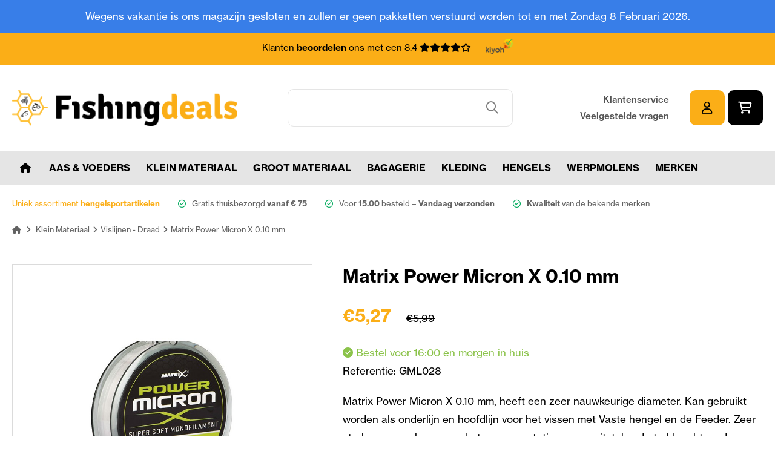

--- FILE ---
content_type: text/html; charset=utf-8
request_url: https://www.fishingdeals.nl/matrix-power-micron-x-010-mm.html
body_size: 14168
content:
<!DOCTYPE HTML>
<!--[if lt IE 7]> <html class="no-js lt-ie9 lt-ie8 lt-ie7" lang="nl-NL"><![endif]-->
<!--[if IE 7]><html class="no-js lt-ie9 lt-ie8 ie7" lang="nl-NL"><![endif]-->
<!--[if IE 8]><html class="no-js lt-ie9 ie8" lang="nl-NL"><![endif]-->
<!--[if gt IE 8]> <html class="no-js ie9" lang="nl-NL"><![endif]-->
<html lang="nl-NL">
	<head>
		<meta charset="utf-8" />
		<title>Matrix Power Micron X 0.10 mm kopen - De goedkoopste in NL!</title>
					<meta name="description" content="Matrix Power Micron X 0.10 mm met hoge kortingen kopen bij Fishingdeals. ✔️De beste hengelsport merken ✔️Direct leverbaar uit eigen voorrraad!" />
						<meta name="robots" content="index,follow" />
		<meta name="google-site-verification" content="3UxRa4suvD1DMR_7PiUGWl29XkRdHmWHIfxIW5JsdaI" />
		<meta name="viewport" content="width=device-width, minimum-scale=0.25, maximum-scale=1.6, initial-scale=1.0" />
		<meta name="apple-mobile-web-app-capable" content="yes" />
		<link rel="stylesheet" href="https://use.typekit.net/tnw3urr.css">
		
		<link rel="icon" type="image/vnd.microsoft.icon" href="/img/favicon.ico?1665492367" />
		<link rel="shortcut icon" type="image/x-icon" href="/img/favicon.ico?1665492367" />
														<link rel="stylesheet" href="/themes/default-bootstrap/css/global.css" type="text/css" media="all" />
																<link rel="stylesheet" href="/themes/default-bootstrap/css/autoload/highdpi.css" type="text/css" media="all" />
																<link rel="stylesheet" href="/themes/default-bootstrap/css/autoload/responsive-tables.css" type="text/css" media="all" />
																<link rel="stylesheet" href="/themes/default-bootstrap/css/autoload/slick.css" type="text/css" media="all" />
																<link rel="stylesheet" href="/themes/default-bootstrap/css/autoload/uniform.default.css" type="text/css" media="all" />
																<link rel="stylesheet" href="/js/jquery/plugins/fancybox/jquery.fancybox.css" type="text/css" media="all" />
																<link rel="stylesheet" href="/themes/default-bootstrap/css/product.css" type="text/css" media="all" />
																<link rel="stylesheet" href="/themes/default-bootstrap/css/print.css" type="text/css" media="print" />
																<link rel="stylesheet" href="/js/jquery/plugins/bxslider/jquery.bxslider.css" type="text/css" media="all" />
																<link rel="stylesheet" href="/js/jquery/plugins/jqzoom/jquery.jqzoom.css" type="text/css" media="all" />
																<link rel="stylesheet" href="/modules/socialsharing/css/socialsharing.css" type="text/css" media="all" />
																<link rel="stylesheet" href="/themes/default-bootstrap/css/modules/blockbanner/blockbanner.css" type="text/css" media="all" />
																<link rel="stylesheet" href="/themes/default-bootstrap/css/modules/blockcategories/blockcategories.css" type="text/css" media="all" />
																<link rel="stylesheet" href="/themes/default-bootstrap/css/modules/blockcart/blockcart.css" type="text/css" media="all" />
																<link rel="stylesheet" href="/themes/default-bootstrap/css/modules/blockcurrencies/blockcurrencies.css" type="text/css" media="all" />
																<link rel="stylesheet" href="/themes/default-bootstrap/css/modules/blocklanguages/blocklanguages.css" type="text/css" media="all" />
																<link rel="stylesheet" href="/themes/default-bootstrap/css/modules/blockcontact/blockcontact.css" type="text/css" media="all" />
																<link rel="stylesheet" href="/themes/default-bootstrap/css/modules/blockmyaccountfooter/blockmyaccount.css" type="text/css" media="all" />
																<link rel="stylesheet" href="/themes/default-bootstrap/css/modules/blocknewsletter/blocknewsletter.css" type="text/css" media="all" />
																<link rel="stylesheet" href="/themes/default-bootstrap/css/modules/blocksearch/blocksearch.css" type="text/css" media="all" />
																<link rel="stylesheet" href="/js/jquery/plugins/autocomplete/jquery.autocomplete.css" type="text/css" media="all" />
																<link rel="stylesheet" href="/themes/default-bootstrap/css/product_list.css" type="text/css" media="all" />
																<link rel="stylesheet" href="/themes/default-bootstrap/css/modules/blocktags/blocktags.css" type="text/css" media="all" />
																<link rel="stylesheet" href="/themes/default-bootstrap/css/modules/blockuserinfo/blockuserinfo.css" type="text/css" media="all" />
																<link rel="stylesheet" href="/themes/default-bootstrap/css/modules/blockviewed/blockviewed.css" type="text/css" media="all" />
																<link rel="stylesheet" href="/modules/themeconfigurator/css/hooks.css" type="text/css" media="all" />
																<link rel="stylesheet" href="/themes/default-bootstrap/css/modules/blocktopmenu/css/blocktopmenu.css" type="text/css" media="all" />
																<link rel="stylesheet" href="/themes/default-bootstrap/css/modules/blocktopmenu/css/superfish-modified.css" type="text/css" media="all" />
																<link rel="stylesheet" href="/themes/default-bootstrap/css/modules/productscategory/css/productscategory.css" type="text/css" media="all" />
																<link rel="stylesheet" href="/modules/hiblog/views/css/flexslider.css" type="text/css" media="all" />
																<link rel="stylesheet" href="/modules/hiblog/views/css/owl/owl.carousel.min.css" type="text/css" media="all" />
																<link rel="stylesheet" href="/modules/hiblog/views/css/owl/owl.theme.default.min.css" type="text/css" media="all" />
																<link rel="stylesheet" href="/modules/hiblog/views/css/front.css" type="text/css" media="all" />
																<link rel="stylesheet" href="/modules/hiblog/views/css/blogpost.css" type="text/css" media="all" />
																<link rel="stylesheet" href="/modules/hiblog/views/css/blogposition.css" type="text/css" media="all" />
																<link rel="stylesheet" href="/modules/hiblog/views/css/blogcategory.css" type="text/css" media="all" />
																<link rel="stylesheet" href="/modules/hiblog/views/css/blogdesc.css" type="text/css" media="all" />
																<link rel="stylesheet" href="/modules/hiblog/views/css/pagination.css" type="text/css" media="all" />
																<link rel="stylesheet" href="/modules/hiblog/views/css/list.css" type="text/css" media="all" />
																<link rel="stylesheet" href="https://www.fishingdeals.nl/modules/multisafepay/views/css/multisafepay.css" type="text/css" media="all" />
													<meta property="og:type" content="product" />
<meta property="og:url" content="https://www.fishingdeals.nl/matrix-power-micron-x-010-mm.html" />
<meta property="og:title" content="Matrix Power Micron X 0.10 mm - Fishingdeals" />
<meta property="og:site_name" content="Fishingdeals" />
<meta property="og:description" content="
Matrix Power Micron X 0.10 mm, heeft een zeer nauwkeurige diameter. Kan gebruikt worden als onderlijn en hoofdlijn voor het vissen met Vaste hengel en de Feeder. Zeer sterk en soepel voor een betere presentatie en een uitstekende trekkracht op de knoop. Transparant en lage zichtbaarheid. " />
<meta property="og:image" content="https://www.fishingdeals.nl/13238-large_default/matrix-power-micron-x-010-mm.jpg" />
<meta property="product:pretax_price:amount" content="4.36" />
<meta property="product:pretax_price:currency" content="EUR" />
<meta property="product:price:amount" content="5.27" />
<meta property="product:price:currency" content="EUR" />
<link rel="canonical" href="https://www.fishingdeals.nl/matrix-power-micron-x-010-mm.html" />







<!-- SFK Module -->






















<!-- SFK JSON-LD markup generated by Google Structured Data Markup Helper. From DB -->
<script type="application/ld+json" data-keepinline="true" data-nocompress="true">
{
  "@context" : "https://schema.org",
  "@type" : "",
  "name" : "Matrix Power Micron X 0.10 mm",
  "image" : "",
  "telephone" : "",
  "email" : "",
  "priceRange" : "",
  "description" : "
Matrix Power Micron X 0.10 mm, heeft een zeer nauwkeurige diameter. Kan gebruikt worden als onderlijn en hoofdlijn voor het vissen met Vaste hengel en de Feeder. Zeer sterk en soepel voor een betere presentatie en een uitstekende trekkracht op de knoop. Transparant en lage zichtbaarheid. ",
  "sku" : "",
  "mpn" : "",
  
      
  
    
  
    
  
  "url" : "https://www.fishingdeals.nl/matrix-power-micron-x-010-mm.html",
          
    
  
       

    
  
  "sameAs": [
      "",
      "",
      "",
      "",
      "",
      ""
   ]
}
</script>



<!-- SFK JSON-LD markup generated by Google Structured Data Markup Helper. For Breadcrumb List -->
<script type="application/ld+json" data-keepinline="true" data-nocompress="true">
{
 "@context": "https://schema.org",
 "@type": "BreadcrumbList",
 "itemListElement":
 [
  
   {
   "@type": "ListItem",
   "position": 1,
   "item":
   {
    "@id": "www.fishingdeals.nl",
    "name": "Fishingdeals"
    }
  },


  {
   "@type": "ListItem",
  "position": 2,
  "item":
   {
     "@id": "Matrix Power Micron X 0.10 mm",
     "name": "https://www.fishingdeals.nl/matrix-power-micron-x-010-mm.html"
   }
  }

 ]
}
</script>

<!-- SFK Module -->

<script type="application/ld+json">
{
    "@context" : "http://schema.org",
    "@type" : "Organization",
    "name" : "Fishingdeals",
    "url" : "https://www.fishingdeals.nl/",
    "logo" : {
        "@type":"ImageObject",
        "url":"https://www.fishingdeals.nl/img/logo.jpg"
    }
}
</script>

<script type="application/ld+json">
{
    "@context":"http://schema.org",
    "@type":"WebPage",
    "isPartOf": {
        "@type":"WebSite",
        "url":  "https://www.fishingdeals.nl/",
        "name": "Fishingdeals"
    },
    "name": "",
    "url":  ""
}
</script>









<!-- Google  Analytics and Universal Analytics - GA4 -->












    <meta id="js-rcpgtm-tracking-config" data-tracking-data="%7B%22gtm%22%3A%7B%22tracking_id%22%3A%22GTM-KQMF38C%22%2C%22is_disable_tracking%22%3Afalse%7D%2C%22gua%22%3A%7B%22tracking_id%22%3A%22%22%2C%22site_speed_sample_rate%22%3A1%2C%22is_data_import%22%3Afalse%2C%22is_anonymize_ip%22%3Atrue%2C%22is_user_id%22%3Atrue%2C%22is_link_attribution%22%3Atrue%2C%22cross_domain_list%22%3A%5B%5D%2C%22dimensions%22%3A%7B%22ecomm_prodid%22%3A1%2C%22ecomm_pagetype%22%3A2%2C%22ecomm_totalvalue%22%3A3%2C%22dynx_itemid%22%3A4%2C%22dynx_itemid2%22%3A5%2C%22dynx_pagetype%22%3A6%2C%22dynx_totalvalue%22%3A7%7D%7D%2C%22ga4%22%3A%7B%22tracking_id%22%3A%22G-NMX9TWP6S3%22%2C%22is_data_import%22%3Atrue%7D%2C%22gads%22%3A%7B%22tracking_id%22%3A%22%22%2C%22merchant_id%22%3A%22%22%2C%22conversion_labels%22%3A%7B%22create_account%22%3A%22%22%2C%22product_view%22%3A%22%22%2C%22add_to_cart%22%3A%22%22%2C%22begin_checkout%22%3A%22%22%2C%22purchase%22%3A%22%22%7D%7D%2C%22gfeeds%22%3A%7B%22retail%22%3A%7B%22is_enabled%22%3Afalse%2C%22prefix%22%3A%22%22%2C%22variant%22%3A%22%22%7D%2C%22custom%22%3A%7B%22is_enabled%22%3Afalse%2C%22is_id2%22%3Afalse%2C%22prefix%22%3A%22%22%2C%22variant%22%3A%22%22%7D%7D%2C%22optimize%22%3A%7B%22tracking_id%22%3A%22%22%2C%22is_async%22%3Afalse%2C%22hiding_class_name%22%3A%22optimize-loading%22%2C%22hiding_timeout%22%3A3000%7D%2C%22bing%22%3A%7B%22tracking_id%22%3A%22%22%2C%22feed_prefix%22%3A%22%22%2C%22feed_variant%22%3A%22%22%7D%2C%22facebook%22%3A%7B%22tracking_id%22%3A%22%22%2C%22feed_prefix%22%3A%22%22%2C%22feed_variant%22%3A%22%22%7D%2C%22twitter%22%3A%7B%22tracking_id%22%3A%22%22%7D%2C%22criteo%22%3A%7B%22tracking_id%22%3A%22%22%2C%22feed_prefix%22%3A%22%22%2C%22feed_variant%22%3A%22%22%7D%2C%22context%22%3A%7B%22browser%22%3A%7B%22device_type%22%3A1%7D%2C%22localization%22%3A%7B%22id_country%22%3A13%2C%22country_code%22%3A%22NL%22%2C%22id_currency%22%3A2%2C%22currency_code%22%3A%22EUR%22%2C%22id_lang%22%3A6%2C%22lang_code%22%3A%22nl%22%7D%2C%22page%22%3A%7B%22controller_name%22%3A%22product%22%2C%22products_per_page%22%3A12%2C%22category%22%3A%5B%5D%2C%22search_term%22%3A%22%22%7D%2C%22shop%22%3A%7B%22id_shop%22%3A1%2C%22shop_name%22%3A%22Fishingdeals%22%2C%22base_dir%22%3A%22https%3A%2F%2Fwww.fishingdeals.nl%2F%22%7D%2C%22tracking_module%22%3A%7B%22module_name%22%3A%22rcpgtagmanager%22%2C%22checkout_module%22%3A%7B%22module%22%3A%22default%22%2C%22controller%22%3A%22order%22%7D%2C%22service_version%22%3A%2216%22%2C%22token%22%3A%223cbbdda903238a0094e4e54a53d591f1%22%7D%2C%22user%22%3A%5B%5D%7D%7D">
    
<script type="text/javascript" data-keepinline="true" data-cfasync="false" src="/modules/rcpgtagmanager/views/js/hook/trackingClient.bundle.js"></script>

<!--Start of Facebook Open Graph-->
            <meta property="fb:app_id" content="56687687687" />
                    <meta property="og:title" content="Matrix Power Micron X 0.10 mm kopen - De goedkoopste in NL!" />
            <meta property="og:description" content="Matrix Power Micron X 0.10 mm met hoge kortingen kopen bij Fishingdeals. &#10004;&#65039;De beste hengelsport merken &#10004;&#65039;Direct leverbaar uit eigen voorrraad!"/>
            <meta property="og:site_name" content="Fishingdeals" />
        
        <meta property="og:url" content="https://www.fishingdeals.nl/matrix-power-micron-x-010-mm.html" />
        <meta property="og:locale" content="nl_NL" />

                    <meta property="og:type" content="product" />
        
                    <meta property="og:image" content="https://www.fishingdeals.nl/13238-large_default/matrix-power-micron-x-010-mm.jpg" />
        
        <meta property="og:image:width" content="200" />
        <meta property="og:image:height" content="200" />
    <!--End of Facebook Open Graph-->
<!-- Global site tag (gtag.js) - Google Analytics -->





		<link rel="stylesheet" href="//fonts.googleapis.com/css?family=Open+Sans:300,600&amp;subset=latin,latin-ext" type="text/css" media="all" />
		<!--[if IE 8]>
		
<script src="https://oss.maxcdn.com/libs/html5shiv/3.7.0/html5shiv.js"></script>
		
<script src="https://oss.maxcdn.com/libs/respond.js/1.3.0/respond.min.js"></script>
		<![endif]-->
	</head>
	<body id="product" class="product product-1205 product-matrix-power-micron-x-010-mm category-120 category-vislijnen-draad hide-left-column hide-right-column lang_nl">
					
		 
			 
			<div class="warning_bar">
				<div class="maxw1">
					Wegens vakantie is ons magazijn gesloten en zullen er geen pakketten verstuurd worden tot en met Zondag 8 Februari 2026.
				</div>
			</div>
					 
		<div class="top_bar">
			<div class="maxw1">
				Klanten <b>beoordelen</b> ons met een 8.4  <span class="stars"><i class="fas fa-star"></i><i class="fas fa-star"></i><i class="fas fa-star"></i><i class="fas fa-star"></i><i class="fa-regular fa-star"></i></span> <a href="#" class="kiyoh"><img src="https://www.fishingdeals.nl/themes/default-bootstrap/img/kiyoh-logo.png"></a>
			</div>
		</div>
		
		<div class="header" id="header">
			<div class="maxw1">
				<div class="flexbox">
					<a class="logo" href="https://www.fishingdeals.nl/"><img src="https://www.fishingdeals.nl/img/fishingdeals-logo-1652097458.jpg" alt="Fishingdeals"/></a>
					
					
					<!-- Block search module TOP -->
<div id="search_block_top" class="col-sm-4 clearfix">
	
</div>
<!-- /Block search module TOP -->


<div class="search_bar">
	<form id="searchbox" method="get" action="//www.fishingdeals.nl/zoeken" >
		<input type="hidden" name="controller" value="search" />
		<input type="hidden" name="orderby" value="position" />
		<input type="hidden" name="orderway" value="desc" />
		<input class="search_query form-control" type="text" id="search_query_top" name="search_query"  value="" />
		<button type="submit" name="submit_search" class="btn btn-default button-search">
			<i class="far fa-search"></i>
		</button>
	</form>
	

</div><!-- MODULE Block cart -->
<div class="right_bar">
						
	<div class="fast_links">
		<a href="https://www.fishingdeals.nl/info/klantenservice.html">Klantenservice</a>
		<a href="https://www.fishingdeals.nl/info/veelgestelde-vragen.html">Veelgestelde vragen</a>
	</div>
	
	<div class="btns">
			<a class="btn sqr_btn yellow_black" href="https://www.fishingdeals.nl/mijn-account"><i class="far fa-user"></i></a>
			

			<div class="shopping_cart">
				<a class="btn sqr_btn black_white cart" href="https://www.fishingdeals.nl/bestelling" title="Bekijk mijn winkelwagen" rel="nofollow">
					<i class="far fa-shopping-cart"></i>
					<span class="ajax_cart_quantity unvisible">0</span>
					
					<span class="ajax_cart_total unvisible">
											</span>
					<span class="ajax_cart_no_product">(leeg)</span>
									</a>
									<div class="cart_block block exclusive">
						<div class="block_content">
							<!-- block list of products -->
							<div class="cart_block_list">
																<p class="cart_block_no_products">
									Geen producten
								</p>
																								<div class="cart-prices">
									<div class="cart-prices-line first-line">
										<span class="price cart_block_shipping_cost ajax_cart_shipping_cost unvisible">
																							 Te bepalen																					</span>
										<span class="unvisible">
											Verzending
										</span>
									</div>
																												<div class="cart-prices-line">
											<span class="price cart_block_tax_cost ajax_cart_tax_cost">€0,00</span>
											<span>BTW</span>
										</div>
																		<div class="cart-prices-line last-line">
										<span class="price cart_block_total ajax_block_cart_total">€0,00</span>
										<span>Totaal</span>
									</div>
																			<p>
																					Prijzen zijn incl. btw
																				</p>
																	</div>
								<p class="cart-buttons">
									<a id="button_order_cart" class="btn n_btn yellow_black" href="https://www.fishingdeals.nl/bestelling" title="Afrekenen" rel="nofollow">
										
											Afrekenen
										
									</a>
								</p>
							</div>
						</div>
					</div><!-- .cart_block -->
							</div>


		</div>

		
					<div id="layer_cart">
				<div class="clearfix">
					<div class="layer_cart_product">
						<span class="cross" title="Venster sluiten"></span>
						<span class="title">
							<i class="fas fa-check"></i>Het product is succesvol aan uw winkelwagen toegevoegd
						</span>
						<div class="product-image-container layer_cart_img">
						</div>
						<div class="layer_cart_product_info">
							<span id="layer_cart_product_title" class="product-name"></span>
							<span id="layer_cart_product_attributes"></span>
							<div>
								<strong class="dark">Aantal</strong>
								<span id="layer_cart_product_quantity"></span>
							</div>
							<div>
								<strong class="dark">Totaal</strong>
								<span id="layer_cart_product_price"></span>
							</div>
						</div>
					</div>
					<div class="layer_cart_cart col-xs-12 col-md-6">
						<span class="title">
							<!-- Plural Case [both cases are needed because page may be updated in Javascript] -->
							<span class="ajax_cart_product_txt_s  unvisible">
								Er zijn <span class="ajax_cart_quantity">0</span> artikelen in uw winkelwagen.
							</span>
							<!-- Singular Case [both cases are needed because page may be updated in Javascript] -->
							<span class="ajax_cart_product_txt ">
								Er is 1 artikel in uw winkelwagen.
							</span>
						</span>
						<div class="layer_cart_row">
							<strong class="dark">
								Totaal producten
																											(incl. btw)
																								</strong>
							<span class="ajax_block_products_total">
															</span>
						</div>

												<div class="layer_cart_row">
							<strong class="dark unvisible">
								Totaal verzendkosten&nbsp;(incl. btw)							</strong>
							<span class="ajax_cart_shipping_cost unvisible">
																	 Te bepalen															</span>
						</div>
													<div class="layer_cart_row">
								<strong class="dark">BTW</strong>
								<span class="price cart_block_tax_cost ajax_cart_tax_cost">€0,00</span>
							</div>
												<div class="layer_cart_row">
							<strong class="dark">
								Totaal
																											(incl. btw)
																								</strong>
							<span class="ajax_block_cart_total">
															</span>
						</div>
						<div class="button-container">
							<span class="continue btn n_btn yellow_black exclusive-medium icon_left" title="Ga door met winkelen">
								<span>
									<i class="fas fa-angle-left"></i>Ga door met winkelen
								</span>
							</span>
							<a class="btn n_btn blue_white button-medium icon_right"	href="https://www.fishingdeals.nl/bestelling" title="Doorgaan naar betalen" rel="nofollow">
								<span>
									Doorgaan naar betalen<i class="fas fa-angle-right"></i>
								</span>
							</a>
						</div>
						
					</div>
					<div class="clear"></div>
				</div>
				<div class="crossseling"></div>
			</div> <!-- #layer_cart -->
			<div class="layer_cart_overlay"></div>
			</div>
	</div>
	</div>
</div>

<!-- /MODULE Block cart -->
	<div class="menu_bar" id="menu_bar">
		<div class="maxw1">
			<div class="mobile_btn"><i class="fas fa-bars"></i> Menu</div>
			<ul class="head_menu">
				<li><a href="https://www.fishingdeals.nl/" title="Welkom"><i class="fa-solid fa-house"></i></a></li>
<li><a href="https://www.fishingdeals.nl/aas-voeders/" title="Aas & Voeders">Aas & Voeders</a><ul><li><a href="https://www.fishingdeals.nl/aas-voeders/additieven/" title="Additieven">Additieven</a></li><li><a href="https://www.fishingdeals.nl/aas-voeders/hookbaits/" title="Hookbaits">Hookbaits</a></li><li><a href="https://www.fishingdeals.nl/aas-voeders/imitatie-kunstaas/" title="Imitatie - Kunstaas">Imitatie - Kunstaas</a></li><li><a href="https://www.fishingdeals.nl/aas-voeders/liquids/" title="Liquids">Liquids</a></li><li><a href="https://www.fishingdeals.nl/aas-voeders/grondvoer/" title="Grondvoer">Grondvoer</a></li><li><a href="https://www.fishingdeals.nl/aas-voeders/partikels/" title="Partikels">Partikels</a></li><li><a href="https://www.fishingdeals.nl/aas-voeders/paste/" title="Paste">Paste</a></li><li><a href="https://www.fishingdeals.nl/aas-voeders/pellets/" title="Pellets">Pellets</a></li><li><a href="https://www.fishingdeals.nl/aas-voeders/popups-wafters-sinkers/" title="Popups Wafters & Sinkers">Popups Wafters & Sinkers</a></li><li><a href="https://www.fishingdeals.nl/aas-voeders/sprays/" title="Sprays">Sprays</a></li><li><a href="https://www.fishingdeals.nl/aas-voeders/powerbait/" title="Powerbait">Powerbait</a></li></ul></li><li><a href="https://www.fishingdeals.nl/klein-materiaal/" title="Klein Materiaal">Klein Materiaal</a><ul><li><a href="https://www.fishingdeals.nl/klein-materiaal/aasdozen/" title="Aasdozen">Aasdozen</a></li><li><a href="https://www.fishingdeals.nl/klein-materiaal/divers-materiaal/" title="Divers Materiaal">Divers Materiaal</a></li><li><a href="https://www.fishingdeals.nl/klein-materiaal/dobbers/" title="Dobbers">Dobbers</a></li><li><a href="https://www.fishingdeals.nl/klein-materiaal/wagglers/" title="Wagglers">Wagglers</a></li><li><a href="https://www.fishingdeals.nl/klein-materiaal/elastiek-toebehoren/" title="Elastiek - Toebehoren">Elastiek - Toebehoren</a></li><li><a href="https://www.fishingdeals.nl/klein-materiaal/feeder-method-korven/" title="Feeder & Method Korven">Feeder & Method Korven</a></li><li><a href="https://www.fishingdeals.nl/klein-materiaal/feeder-method-accessoires/" title="Feeder & Method Accessoires">Feeder & Method Accessoires</a></li><li><a href="https://www.fishingdeals.nl/klein-materiaal/gemonteerde-lijnen/" title="Gemonteerde lijnen">Gemonteerde lijnen</a></li><li><a href="https://www.fishingdeals.nl/klein-materiaal/haken/" title="Haken">Haken</a></li><li><a href="https://www.fishingdeals.nl/klein-materiaal/kupsets-kataputs-onthaak-matten/" title="Kupsets - Kataputs - Onthaak Matten">Kupsets - Kataputs - Onthaak Matten</a></li><li><a href="https://www.fishingdeals.nl/klein-materiaal/vislijnen-draad/" title="Vislijnen - Draad">Vislijnen - Draad</a></li><li><a href="https://www.fishingdeals.nl/klein-materiaal/lood/" title="Lood">Lood</a></li><li><a href="https://www.fishingdeals.nl/klein-materiaal/onderlijnen/" title="Onderlijnen">Onderlijnen</a></li><li><a href="https://www.fishingdeals.nl/klein-materiaal/opbergsystemen-winders/" title="Opbergsystemen - Winders">Opbergsystemen - Winders</a></li><li><a href="https://www.fishingdeals.nl/klein-materiaal/tools/" title="Tools">Tools</a></li><li><a href="https://www.fishingdeals.nl/klein-materiaal/roofvis-klein-materiaal-hooks-jig-heads/" title="Roofvis Klein Materiaal - Hooks - Jig Heads">Roofvis Klein Materiaal - Hooks - Jig Heads</a></li><li><a href="https://www.fishingdeals.nl/klein-materiaal/roofvis-replicants/" title="Roofvis Replicants">Roofvis Replicants</a></li><li><a href="https://www.fishingdeals.nl/klein-materiaal/roofvis-softbaits/" title="Roofvis Softbaits">Roofvis Softbaits</a></li><li><a href="https://www.fishingdeals.nl/klein-materiaal/roofvis-tools/" title="Roofvis Tools">Roofvis Tools</a></li><li><a href="https://www.fishingdeals.nl/klein-materiaal/forel-trout-master/" title="Forel - Trout Master">Forel - Trout Master</a></li></ul></li><li><a href="https://www.fishingdeals.nl/groot-materiaal/" title="Groot materiaal">Groot materiaal</a><ul><li><a href="https://www.fishingdeals.nl/groot-materiaal/aasplateau-s/" title="Aasplateau's">Aasplateau's</a></li><li><a href="https://www.fishingdeals.nl/groot-materiaal/hengels/" title="Hengels">Hengels</a><ul><li><a href="https://www.fishingdeals.nl/groot-materiaal/hengels/vaste-hengels/" title="Vaste Hengels">Vaste Hengels</a></li><li><a href="https://www.fishingdeals.nl/groot-materiaal/hengels/werphengels/" title="Werphengels">Werphengels</a></li></ul></li><li><a href="https://www.fishingdeals.nl/groot-materiaal/leefnetten/" title="Leefnetten">Leefnetten</a></li><li><a href="https://www.fishingdeals.nl/groot-materiaal/paraplu-s/" title="Paraplu's">Paraplu's</a></li><li><a href="https://www.fishingdeals.nl/groot-materiaal/rollers-matten/" title="Rollers - Matten">Rollers - Matten</a></li><li><a href="https://www.fishingdeals.nl/groot-materiaal/schepnetstelen/" title="Schepnetstelen">Schepnetstelen</a></li><li><a href="https://www.fishingdeals.nl/groot-materiaal/schepnetten/" title="Schepnetten">Schepnetten</a></li><li><a href="https://www.fishingdeals.nl/groot-materiaal/steunen/" title="Steunen">Steunen</a></li><li><a href="https://www.fishingdeals.nl/groot-materiaal/stoelen/" title="Stoelen">Stoelen</a></li><li><a href="https://www.fishingdeals.nl/groot-materiaal/transport/" title="Transport">Transport</a></li><li><a href="https://www.fishingdeals.nl/groot-materiaal/werpmolens/" title="Werpmolens">Werpmolens</a></li><li><a href="https://www.fishingdeals.nl/groot-materiaal/zeven-mixers-emmers/" title="Zeven / Mixers - Emmers">Zeven / Mixers - Emmers</a></li><li><a href="https://www.fishingdeals.nl/groot-materiaal/zitkisten-zitmanden/" title="Zitkisten & Zitmanden">Zitkisten & Zitmanden</a></li><li><a href="https://www.fishingdeals.nl/groot-materiaal/zitkisten-zitmanden-accessoires/" title="Zitkisten & Zitmanden Accessoires">Zitkisten & Zitmanden Accessoires</a></li></ul></li><li><a href="https://www.fishingdeals.nl/bagagerie/" title="Bagagerie">Bagagerie</a><ul><li><a href="https://www.fishingdeals.nl/bagagerie/foudralen/" title="Foudralen">Foudralen</a></li><li><a href="https://www.fishingdeals.nl/bagagerie/opberg-boxen/" title="Opberg Boxen">Opberg Boxen</a></li><li><a href="https://www.fishingdeals.nl/bagagerie/tassen/" title="Tassen">Tassen</a></li></ul></li><li><a href="https://www.fishingdeals.nl/kleding/" title="Kleding">Kleding</a><ul><li><a href="https://www.fishingdeals.nl/kleding/jassen-hoodies/" title="Jassen & Hoodies">Jassen & Hoodies</a></li><li><a href="https://www.fishingdeals.nl/kleding/petten-mutsen/" title="Petten & Mutsen ">Petten & Mutsen </a></li><li><a href="https://www.fishingdeals.nl/kleding/t-shirts-polos/" title="T Shirts & Polos">T Shirts & Polos</a></li><li><a href="https://www.fishingdeals.nl/kleding/warmte-regen-pakken/" title="Warmte & Regen Pakken">Warmte & Regen Pakken</a></li><li><a href="https://www.fishingdeals.nl/kleding/boots-handschoenen-socks-zonnebrillen/" title="Boots & Handschoenen & Socks & Zonnebrillen">Boots & Handschoenen & Socks & Zonnebrillen</a></li></ul></li><li><a href="https://www.fishingdeals.nl/groot-materiaal/hengels/" title="Hengels">Hengels</a><ul><li><a href="https://www.fishingdeals.nl/groot-materiaal/hengels/vaste-hengels/" title="Vaste Hengels">Vaste Hengels</a></li><li><a href="https://www.fishingdeals.nl/groot-materiaal/hengels/werphengels/" title="Werphengels">Werphengels</a></li></ul></li><li><a href="https://www.fishingdeals.nl/groot-materiaal/werpmolens/" title="Werpmolens">Werpmolens</a></li><li><a href="https://www.fishingdeals.nl/merken" title="Merken">Merken</a><ul>
<li><a href="https://www.fishingdeals.nl/merken/berkley-powerbait.html" title="Berkley - Powerbait">Berkley - Powerbait</a></li>
<li><a href="https://www.fishingdeals.nl/merken/c-drome.html" title="C - Drome">C - Drome</a></li>
<li><a href="https://www.fishingdeals.nl/merken/champion-feed.html" title="Champion Feed">Champion Feed</a></li>
<li><a href="https://www.fishingdeals.nl/merken/cresta.html" title="CRESTA">CRESTA</a></li>
<li><a href="https://www.fishingdeals.nl/merken/fox-rage.html" title="Fox Rage">Fox Rage</a></li>
<li><a href="https://www.fishingdeals.nl/merken/gamakatsu.html" title="Gamakatsu">Gamakatsu</a></li>
<li><a href="https://www.fishingdeals.nl/merken/gms-geur-smaak.html" title="GMS Geur &amp; Smaak">GMS Geur &amp; Smaak</a></li>
<li><a href="https://www.fishingdeals.nl/merken/guru-fishing.html" title="Guru Fishing">Guru Fishing</a></li>
<li><a href="https://www.fishingdeals.nl/merken/korum.html" title="Korum">Korum</a></li>
<li><a href="https://www.fishingdeals.nl/merken/matrix.html" title="Matrix">Matrix</a></li>
<li><a href="https://www.fishingdeals.nl/merken/mondial-f.html" title="Mondial F">Mondial F</a></li>
<li><a href="https://www.fishingdeals.nl/merken/preston-innovations.html" title="Preston Innovations">Preston Innovations</a></li>
<li><a href="https://www.fishingdeals.nl/merken/ringers-baits.html" title="Ringers Baits">Ringers Baits</a></li>
<li><a href="https://www.fishingdeals.nl/merken/sensas.html" title="Sensas">Sensas</a></li>
<li><a href="https://www.fishingdeals.nl/merken/shimano.html" title="Shimano">Shimano</a></li>
<li><a href="https://www.fishingdeals.nl/merken/sonubaits.html" title="Sonubaits">Sonubaits</a></li>
<li><a href="https://www.fishingdeals.nl/merken/spro.html" title="Spro">Spro</a></li>
<li><a href="https://www.fishingdeals.nl/merken/stonfo.html" title="Stonfo">Stonfo</a></li>
<li><a href="https://www.fishingdeals.nl/merken/van-den-eynde.html" title="Van den Eynde">Van den Eynde</a></li>
</ul>
			</ul>
					</div>
		
	</div>
	<div class="usps">
		<div class="maxw1">
			<ul>
				<li>Uniek assortiment <b>hengelsportartikelen</b></li>
				<li>Gratis thuisbezorgd <b>vanaf € 75</b></li> 
				<li>Voor <b>15.00</b> besteld = <b>Vandaag verzonden</b></li>		
				<li><b>Kwaliteit</b> van de bekende merken</li>
			</ul>
		</div>
	
	</div>
	
					
					
					
				</div>
			</div>
		</div>
		
		
		
			
			<div class="columns-container">
				
				<div id="columns" class="container">
											
<!-- Breadcrumb -->
<div class="breadcrumb clearfix">
	<div class="maxw1">
		<a class="home" href="https://www.fishingdeals.nl/" title="Terug naar Home"><i class="fas fa-home"></i></a>
					<span class="navigation-pipe"><i class="fas fa-angle-right"></i></span>
							<span class="navigation_page"><span itemscope itemtype="http://data-vocabulary.org/Breadcrumb"><a itemprop="url" href="https://www.fishingdeals.nl/klein-materiaal/" title="Klein Materiaal" ><span itemprop="title">Klein Materiaal</span></a></span><span class="navigation-pipe"><i class="fas fa-angle-right"></i></span><span itemscope itemtype="http://data-vocabulary.org/Breadcrumb"><a itemprop="url" href="https://www.fishingdeals.nl/klein-materiaal/vislijnen-draad/" title="Vislijnen - Draad" ><span itemprop="title">Vislijnen - Draad</span></a></span><span class="navigation-pipe"><i class="fas fa-angle-right"></i></span>Matrix Power Micron X 0.10 mm</span>
						</div>
</div>
<!-- /Breadcrumb -->

										<div id="slider_row" class="row">
																	</div>
					<div class="row">
						<div class="maxw1">
																		<div id="center_column" class="center_column full_width">
					

							<div itemscope itemtype="https://schema.org/Product" >
	<meta itemprop="url" content="https://www.fishingdeals.nl/matrix-power-micron-x-010-mm.html">
	<div class="primary_block row clearfix">
					<div class="container">
				<div class="top-hr"></div>
			</div>
								<!-- left infos-->
		<div class="pb-left-column col-xs-12 col-sm-4 col-md-5">
			<!-- product img-->
			<div id="image-block" class="clearfix">
													<span class="discount">In prijs verlaagd!</span>
													<span id="view_full_size">
													<a class="jqzoom" title="Matrix Power Micron X 0.10 mm" rel="gal1" href="https://www.fishingdeals.nl/13238-thickbox_default/matrix-power-micron-x-010-mm.jpg">
								<img itemprop="image" src="https://www.fishingdeals.nl/13238-large_default/matrix-power-micron-x-010-mm.jpg" title="Matrix Power Micron X 0.10 mm" alt="Matrix Power Micron X 0.10 mm"/>
							</a>
											</span>
							</div> <!-- end image-block -->
							<!-- thumbnails -->
				<div id="views_block" class="clearfix ">
											<span class="view_scroll_spacer">
							<a id="view_scroll_left" class="" title="Meer afbeeldingen" href="javascript:{}">
								Vorige
							</a>
						</span>
										<div id="thumbs_list">
						<ul id="thumbs_list_frame">
																																																						<li id="thumbnail_13238">
									<a href="javascript:void(0);" rel="{gallery: 'gal1', smallimage: 'https://www.fishingdeals.nl/13238-large_default/matrix-power-micron-x-010-mm.jpg',largeimage: 'https://www.fishingdeals.nl/13238-thickbox_default/matrix-power-micron-x-010-mm.jpg'}" title="Matrix Power Micron X 0.10 mm">
										<img class="img-responsive" id="thumb_13238" src="https://www.fishingdeals.nl/13238-cart_default/matrix-power-micron-x-010-mm.jpg" alt="Matrix Power Micron X 0.10 mm" title="Matrix Power Micron X 0.10 mm" height="80" width="80" itemprop="image" />
									</a>
								</li>
																																																<li id="thumbnail_3905">
									<a href="javascript:void(0);" rel="{gallery: 'gal1', smallimage: 'https://www.fishingdeals.nl/3905-large_default/matrix-power-micron-x-010-mm.jpg',largeimage: 'https://www.fishingdeals.nl/3905-thickbox_default/matrix-power-micron-x-010-mm.jpg'}" title="Matrix Power Micron X 0.10 mm">
										<img class="img-responsive" id="thumb_3905" src="https://www.fishingdeals.nl/3905-cart_default/matrix-power-micron-x-010-mm.jpg" alt="Matrix Power Micron X 0.10 mm" title="Matrix Power Micron X 0.10 mm" height="80" width="80" itemprop="image" />
									</a>
								</li>
																																																<li id="thumbnail_3906">
									<a href="javascript:void(0);" rel="{gallery: 'gal1', smallimage: 'https://www.fishingdeals.nl/3906-large_default/matrix-power-micron-x-010-mm.jpg',largeimage: 'https://www.fishingdeals.nl/3906-thickbox_default/matrix-power-micron-x-010-mm.jpg'}" title="Matrix Power Micron X 0.10 mm">
										<img class="img-responsive" id="thumb_3906" src="https://www.fishingdeals.nl/3906-cart_default/matrix-power-micron-x-010-mm.jpg" alt="Matrix Power Micron X 0.10 mm" title="Matrix Power Micron X 0.10 mm" height="80" width="80" itemprop="image" />
									</a>
								</li>
																																																<li id="thumbnail_3907">
									<a href="javascript:void(0);" rel="{gallery: 'gal1', smallimage: 'https://www.fishingdeals.nl/3907-large_default/matrix-power-micron-x-010-mm.jpg',largeimage: 'https://www.fishingdeals.nl/3907-thickbox_default/matrix-power-micron-x-010-mm.jpg'}" title="Matrix Power Micron X 0.10 mm">
										<img class="img-responsive" id="thumb_3907" src="https://www.fishingdeals.nl/3907-cart_default/matrix-power-micron-x-010-mm.jpg" alt="Matrix Power Micron X 0.10 mm" title="Matrix Power Micron X 0.10 mm" height="80" width="80" itemprop="image" />
									</a>
								</li>
																																																<li id="thumbnail_3908">
									<a href="javascript:void(0);" rel="{gallery: 'gal1', smallimage: 'https://www.fishingdeals.nl/3908-large_default/matrix-power-micron-x-010-mm.jpg',largeimage: 'https://www.fishingdeals.nl/3908-thickbox_default/matrix-power-micron-x-010-mm.jpg'}" title="Matrix Power Micron X 0.10 mm">
										<img class="img-responsive" id="thumb_3908" src="https://www.fishingdeals.nl/3908-cart_default/matrix-power-micron-x-010-mm.jpg" alt="Matrix Power Micron X 0.10 mm" title="Matrix Power Micron X 0.10 mm" height="80" width="80" itemprop="image" />
									</a>
								</li>
																																																<li id="thumbnail_17895" class="last">
									<a href="javascript:void(0);" rel="{gallery: 'gal1', smallimage: 'https://www.fishingdeals.nl/17895-large_default/matrix-power-micron-x-010-mm.jpg',largeimage: 'https://www.fishingdeals.nl/17895-thickbox_default/matrix-power-micron-x-010-mm.jpg'}" title="Matrix Power Micron X 0.10 mm">
										<img class="img-responsive" id="thumb_17895" src="https://www.fishingdeals.nl/17895-cart_default/matrix-power-micron-x-010-mm.jpg" alt="Matrix Power Micron X 0.10 mm" title="Matrix Power Micron X 0.10 mm" height="80" width="80" itemprop="image" />
									</a>
								</li>
																			</ul>
					</div> <!-- end thumbs_list -->
											<a id="view_scroll_right" title="Meer afbeeldingen" href="javascript:{}">
							Volgende
						</a>
									</div> <!-- end views-block -->
				<!-- end thumbnails -->
										<p class="resetimg clear no-print">
					<span id="wrapResetImages" style="display: none;">
						<a href="https://www.fishingdeals.nl/matrix-power-micron-x-010-mm.html" data-id="resetImages">
							<i class="icon-repeat"></i>
							Alle afbeeldingen weergeven
						</a>
					</span>
				</p>
					</div> <!-- end pb-left-column -->
		<!-- end left infos-->
		<!-- center infos -->
		<div class="pb-center-column col-xs-12 col-sm-4">
						<h1 itemprop="name">Matrix Power Micron X 0.10 mm</h1>
							<!-- prices -->
				<div class="prices">
					<p class="our_price_display" itemprop="offers" itemscope itemtype="https://schema.org/Offer"><span id="our_price_display" class="price" itemprop="price" content="5.2712">€5,27</span><meta itemprop="priceCurrency" content="EUR" /></p>
										<p id="reduction_amount"  style="display:none"><span id="reduction_amount_display"></span></p>
					<p id="old_price"><span id="old_price_display"><span class="price">€5,99</span> </span></p>
									</div> 
			<!-- end prices -->
			
			<div class="button-container">
											<span class="green"><i class="fa-solid fa-circle-check"></i> Bestel voor 16:00 en morgen in huis</span>
										</div>
			
			<p id="product_reference">
				<label>Referentie: </label>
				<span class="editable" itemprop="sku" content="GML028">GML028</span>
			</p>
			
										<div id="short_description_block">
											<div id="short_description_content" class="rte align_justify" itemprop="description"><p></p>
<p>Matrix Power Micron X 0.10 mm, heeft een zeer nauwkeurige diameter. Kan gebruikt worden als onderlijn en hoofdlijn voor het vissen met Vaste hengel en de Feeder. Zeer sterk en soepel voor een betere presentatie en een uitstekende trekkracht op de knoop. Transparant en lage zichtbaarheid. </p></div>
					
											<p class="buttons_bottom_block">
							<a href="javascript:{}" class="button">
								Meer details
							</a>
						</p>
										<!---->
				</div> <!-- end short_description_block -->
									<!-- availability or doesntExist -->
			<p id="availability_statut" style="display: none;">
				
				<span id="availability_value" class="label label-warning">Dit product is niet meer op voorraad</span>
			</p>
						<p id="availability_date" style="display: none;">
				<span id="availability_date_label">Beschikbaarheidsdatum:</span>
				<span id="availability_date_value"></span>
			</p>
			<!-- Out of stock hook -->
			<div id="oosHook">
				
			</div>
										<!-- usefull links-->
				<ul id="usefull_link_block" class="clearfix no-print">
										
				</ul>
					
						<!-- add to cart form-->
			<form id="buy_block" action="https://www.fishingdeals.nl/winkelmandje" method="post">
				<!-- hidden datas -->
				<p class="hidden">
					<input type="hidden" name="token" value="0d5112ce358e369d87cd61f21cb3e81b" />
					<input type="hidden" name="id_product" value="1205" id="product_page_product_id" />
					<input type="hidden" name="add" value="1" />
					<input type="hidden" name="id_product_attribute" id="idCombination" value="" />
				</p>
				<div class="box-info-product">
					
					<div class="product_attributes clearfix">
						<!-- quantity wanted -->
												<p id="quantity_wanted_p">
							
							<input type="number" min="1" name="qty" id="quantity_wanted" class="text" value="1" />
							<a href="#" data-field-qty="qty" class="btn btn-default button-plus product_quantity_up">
								<span><i class="fas fa-angle-up"></i></span>
							</a>
							<a href="#" data-field-qty="qty" class="btn btn-default button-minus product_quantity_down">
								<span><i class="fas fa-angle-down"></i></span>
							</a>
							
							
						</p>
												<!-- minimal quantity wanted -->
						<p id="minimal_quantity_wanted_p" style="display: none;">
							Minimale afname van het product is <b id="minimal_quantity_label">1</b>
						</p>
						
						
												<div class="cart_button" >
							<p id="add_to_cart" class="buttons_bottom_block no-print">
								<button type="submit" name="Submit" class="btn l_btn blue_white">
									<span>In winkelwagen</span>
								</button>
							</p>
						</div>
												
											</div> <!-- end product_attributes -->
					<div class="box-cart-bottom">
						
											</div> <!-- end box-cart-bottom -->
				</div> <!-- end box-info-product -->
			</form>
					</div> <!-- end pb-right-column-->
	</div> <!-- end primary_block -->
								<!-- More info -->
			<section class="page-product-box">
				<h3 class="page-product-heading">Meer informatie</h3>
				<!-- full description -->
				<div  class="rte"><p><iframe width="100%" height="315" src="https://www.youtube.com/embed/Ufc5pWjUbtk" title="YouTube video player" frameborder="0"></iframe></p>
<p>Matrix Power Micron X 0.10 mm, heeft een zeer nauwkeurige diameter. Kan gebruikt worden als onderlijn en hoofdlijn voor het vissen met Vaste hengel en de Feeder. Zeer sterk en soepel voor een betere presentatie en een uitstekende trekkracht op de knoop. Transparant en lage zichtbaarheid. Verkrijgbaar in 0.09, 0.10, 0.11, 0.12, 0.14, 0.16, 0.18, 0.20 en 0.23 mm wordt geleverd op spoelen van 100 meter.</p>
<p>Merk: Matrix<br />Type: Power Micron X Super Soft Monofilament<br />Diameter: 0.10 mm<br />Trekkracht: 2.5 LB – 1.1 Kg<br />Inhoud: 100 Meter</p>
<p>Verkoopprijs: € 5.99</p></div>
			</section>
			<!--end  More info -->
										<section class="page-product-box blockproductscategory">
	<h3 class="productscategory_h3 page-product-heading">
					30 andere producten in dezelfde categorie:
			</h3>
	<div id="productscategory_list" class="clearfix">
		<ul id="bxslider1" class="bxslider clearfix">
					<li class="product-box item">
				<a href="https://www.fishingdeals.nl/guru-pulsu-pro-line-018-mm.html" class="lnk_img product-image" title="Guru PULSU Pro Line 0.18 mm"><img src="https://www.fishingdeals.nl/5422-home_default/guru-pulsu-pro-line-018-mm.jpg" alt="Guru PULSU Pro Line 0.18 mm" /></a>
				<h5 itemprop="name" class="product-name">
					<a href="https://www.fishingdeals.nl/guru-pulsu-pro-line-018-mm.html" title="Guru PULSU Pro Line 0.18 mm">Guru PULSU Pro Line...</a>
				</h5>
									<p class="price_display">
					
						<span class="price special-price">€17,63</span>
						
						

										</p>
								<div class="clearfix" style="margin-top:5px">
											<div class="no-print">
							<a class="exclusive button ajax_add_to_cart_button" href="https://www.fishingdeals.nl/winkelmandje?qty=1&amp;id_product=1572&amp;token=0d5112ce358e369d87cd61f21cb3e81b&amp;add=" data-id-product="1572" title="In winkelwagen">
								<span class="btn blue_white s_btn">In winkelwagen</span>
							</a>
						</div>
									</div>
			</li>
					<li class="product-box item">
				<a href="https://www.fishingdeals.nl/guru-pulsu-pro-line-020-mm.html" class="lnk_img product-image" title="Guru PULSU Pro Line 0.20 mm"><img src="https://www.fishingdeals.nl/5426-home_default/guru-pulsu-pro-line-020-mm.jpg" alt="Guru PULSU Pro Line 0.20 mm" /></a>
				<h5 itemprop="name" class="product-name">
					<a href="https://www.fishingdeals.nl/guru-pulsu-pro-line-020-mm.html" title="Guru PULSU Pro Line 0.20 mm">Guru PULSU Pro Line...</a>
				</h5>
									<p class="price_display">
					
						<span class="price special-price">€17,63</span>
						
						

										</p>
								<div class="clearfix" style="margin-top:5px">
											<div class="no-print">
							<a class="exclusive button ajax_add_to_cart_button" href="https://www.fishingdeals.nl/winkelmandje?qty=1&amp;id_product=1573&amp;token=0d5112ce358e369d87cd61f21cb3e81b&amp;add=" data-id-product="1573" title="In winkelwagen">
								<span class="btn blue_white s_btn">In winkelwagen</span>
							</a>
						</div>
									</div>
			</li>
					<li class="product-box item">
				<a href="https://www.fishingdeals.nl/guru-pulsu-pro-line-024-mm.html" class="lnk_img product-image" title="Guru PULSU Pro Line 0.24 mm"><img src="https://www.fishingdeals.nl/5430-home_default/guru-pulsu-pro-line-024-mm.jpg" alt="Guru PULSU Pro Line 0.24 mm" /></a>
				<h5 itemprop="name" class="product-name">
					<a href="https://www.fishingdeals.nl/guru-pulsu-pro-line-024-mm.html" title="Guru PULSU Pro Line 0.24 mm">Guru PULSU Pro Line...</a>
				</h5>
									<p class="price_display">
					
						<span class="price special-price">€17,63</span>
						
						

										</p>
								<div class="clearfix" style="margin-top:5px">
											<div class="no-print">
							<a class="exclusive button ajax_add_to_cart_button" href="https://www.fishingdeals.nl/winkelmandje?qty=1&amp;id_product=1574&amp;token=0d5112ce358e369d87cd61f21cb3e81b&amp;add=" data-id-product="1574" title="In winkelwagen">
								<span class="btn blue_white s_btn">In winkelwagen</span>
							</a>
						</div>
									</div>
			</li>
					<li class="product-box item">
				<a href="https://www.fishingdeals.nl/guru-pulsu-pro-line-027-mm.html" class="lnk_img product-image" title="Guru PULSU Pro Line 0.27 mm"><img src="https://www.fishingdeals.nl/5434-home_default/guru-pulsu-pro-line-027-mm.jpg" alt="Guru PULSU Pro Line 0.27 mm" /></a>
				<h5 itemprop="name" class="product-name">
					<a href="https://www.fishingdeals.nl/guru-pulsu-pro-line-027-mm.html" title="Guru PULSU Pro Line 0.27 mm">Guru PULSU Pro Line...</a>
				</h5>
									<p class="price_display">
					
						<span class="price special-price">€17,63</span>
						
						

										</p>
								<div class="clearfix" style="margin-top:5px">
											<div class="no-print">
							<a class="exclusive button ajax_add_to_cart_button" href="https://www.fishingdeals.nl/winkelmandje?qty=1&amp;id_product=1575&amp;token=0d5112ce358e369d87cd61f21cb3e81b&amp;add=" data-id-product="1575" title="In winkelwagen">
								<span class="btn blue_white s_btn">In winkelwagen</span>
							</a>
						</div>
									</div>
			</li>
					<li class="product-box item">
				<a href="https://www.fishingdeals.nl/guru-pulse-8-braid-008-mm.html" class="lnk_img product-image" title="Guru Pulse-8 Braid 0.08 mm"><img src="https://www.fishingdeals.nl/5438-home_default/guru-pulse-8-braid-008-mm.jpg" alt="Guru Pulse-8 Braid 0.08 mm" /></a>
				<h5 itemprop="name" class="product-name">
					<a href="https://www.fishingdeals.nl/guru-pulse-8-braid-008-mm.html" title="Guru Pulse-8 Braid 0.08 mm">Guru Pulse-8 Braid...</a>
				</h5>
									<p class="price_display">
					
						<span class="price special-price">€38,51</span>
						
						

										</p>
								<div class="clearfix" style="margin-top:5px">
											<div class="no-print">
							<a class="exclusive button ajax_add_to_cart_button" href="https://www.fishingdeals.nl/winkelmandje?qty=1&amp;id_product=1576&amp;token=0d5112ce358e369d87cd61f21cb3e81b&amp;add=" data-id-product="1576" title="In winkelwagen">
								<span class="btn blue_white s_btn">In winkelwagen</span>
							</a>
						</div>
									</div>
			</li>
					<li class="product-box item">
				<a href="https://www.fishingdeals.nl/guru-pulse-8-braid-010-mm.html" class="lnk_img product-image" title="Guru Pulse-8 Braid 0.10 mm"><img src="https://www.fishingdeals.nl/5441-home_default/guru-pulse-8-braid-010-mm.jpg" alt="Guru Pulse-8 Braid 0.10 mm" /></a>
				<h5 itemprop="name" class="product-name">
					<a href="https://www.fishingdeals.nl/guru-pulse-8-braid-010-mm.html" title="Guru Pulse-8 Braid 0.10 mm">Guru Pulse-8 Braid...</a>
				</h5>
									<p class="price_display">
					
						<span class="price special-price">€38,51</span>
						
						

										</p>
								<div class="clearfix" style="margin-top:5px">
											<div class="no-print">
							<a class="exclusive button ajax_add_to_cart_button" href="https://www.fishingdeals.nl/winkelmandje?qty=1&amp;id_product=1577&amp;token=0d5112ce358e369d87cd61f21cb3e81b&amp;add=" data-id-product="1577" title="In winkelwagen">
								<span class="btn blue_white s_btn">In winkelwagen</span>
							</a>
						</div>
									</div>
			</li>
					<li class="product-box item">
				<a href="https://www.fishingdeals.nl/guru-pulse-8-braid-012-mm.html" class="lnk_img product-image" title="Guru Pulse-8 Braid 0.12 mm"><img src="https://www.fishingdeals.nl/5444-home_default/guru-pulse-8-braid-012-mm.jpg" alt="Guru Pulse-8 Braid 0.12 mm" /></a>
				<h5 itemprop="name" class="product-name">
					<a href="https://www.fishingdeals.nl/guru-pulse-8-braid-012-mm.html" title="Guru Pulse-8 Braid 0.12 mm">Guru Pulse-8 Braid...</a>
				</h5>
									<p class="price_display">
					
						<span class="price special-price">€38,51</span>
						
						

										</p>
								<div class="clearfix" style="margin-top:5px">
											<div class="no-print">
							<a class="exclusive button ajax_add_to_cart_button" href="https://www.fishingdeals.nl/winkelmandje?qty=1&amp;id_product=1578&amp;token=0d5112ce358e369d87cd61f21cb3e81b&amp;add=" data-id-product="1578" title="In winkelwagen">
								<span class="btn blue_white s_btn">In winkelwagen</span>
							</a>
						</div>
									</div>
			</li>
					<li class="product-box item">
				<a href="https://www.fishingdeals.nl/guru-n-gauge-lines-011-mm.html" class="lnk_img product-image" title="Guru N-Gauge Lines 0.11 mm"><img src="https://www.fishingdeals.nl/5447-home_default/guru-n-gauge-lines-011-mm.jpg" alt="Guru N-Gauge Lines 0.11 mm" /></a>
				<h5 itemprop="name" class="product-name">
					<a href="https://www.fishingdeals.nl/guru-n-gauge-lines-011-mm.html" title="Guru N-Gauge Lines 0.11 mm">Guru N-Gauge Lines...</a>
				</h5>
									<p class="price_display">
					
						<span class="price special-price">€8,27</span>
						
						

										</p>
								<div class="clearfix" style="margin-top:5px">
											<div class="no-print">
							<a class="exclusive button ajax_add_to_cart_button" href="https://www.fishingdeals.nl/winkelmandje?qty=1&amp;id_product=1579&amp;token=0d5112ce358e369d87cd61f21cb3e81b&amp;add=" data-id-product="1579" title="In winkelwagen">
								<span class="btn blue_white s_btn">In winkelwagen</span>
							</a>
						</div>
									</div>
			</li>
					<li class="product-box item">
				<a href="https://www.fishingdeals.nl/guru-n-gauge-lines-013-mm.html" class="lnk_img product-image" title="Guru N-Gauge Lines 0.13 mm"><img src="https://www.fishingdeals.nl/5450-home_default/guru-n-gauge-lines-013-mm.jpg" alt="Guru N-Gauge Lines 0.13 mm" /></a>
				<h5 itemprop="name" class="product-name">
					<a href="https://www.fishingdeals.nl/guru-n-gauge-lines-013-mm.html" title="Guru N-Gauge Lines 0.13 mm">Guru N-Gauge Lines...</a>
				</h5>
									<p class="price_display">
					
						<span class="price special-price">€8,27</span>
						
						

										</p>
								<div class="clearfix" style="margin-top:5px">
											<div class="no-print">
							<a class="exclusive button ajax_add_to_cart_button" href="https://www.fishingdeals.nl/winkelmandje?qty=1&amp;id_product=1580&amp;token=0d5112ce358e369d87cd61f21cb3e81b&amp;add=" data-id-product="1580" title="In winkelwagen">
								<span class="btn blue_white s_btn">In winkelwagen</span>
							</a>
						</div>
									</div>
			</li>
					<li class="product-box item">
				<a href="https://www.fishingdeals.nl/guru-n-gauge-lines-015-mm.html" class="lnk_img product-image" title="Guru N-Gauge Lines 0.15 mm"><img src="https://www.fishingdeals.nl/5453-home_default/guru-n-gauge-lines-015-mm.jpg" alt="Guru N-Gauge Lines 0.15 mm" /></a>
				<h5 itemprop="name" class="product-name">
					<a href="https://www.fishingdeals.nl/guru-n-gauge-lines-015-mm.html" title="Guru N-Gauge Lines 0.15 mm">Guru N-Gauge Lines...</a>
				</h5>
									<p class="price_display">
					
						<span class="price special-price">€8,27</span>
						
						

										</p>
								<div class="clearfix" style="margin-top:5px">
											<div class="no-print">
							<a class="exclusive button ajax_add_to_cart_button" href="https://www.fishingdeals.nl/winkelmandje?qty=1&amp;id_product=1581&amp;token=0d5112ce358e369d87cd61f21cb3e81b&amp;add=" data-id-product="1581" title="In winkelwagen">
								<span class="btn blue_white s_btn">In winkelwagen</span>
							</a>
						</div>
									</div>
			</li>
					<li class="product-box item">
				<a href="https://www.fishingdeals.nl/guru-n-gauge-lines-017-mm.html" class="lnk_img product-image" title="Guru N-Gauge Lines 0.17 mm"><img src="https://www.fishingdeals.nl/5456-home_default/guru-n-gauge-lines-017-mm.jpg" alt="Guru N-Gauge Lines 0.17 mm" /></a>
				<h5 itemprop="name" class="product-name">
					<a href="https://www.fishingdeals.nl/guru-n-gauge-lines-017-mm.html" title="Guru N-Gauge Lines 0.17 mm">Guru N-Gauge Lines...</a>
				</h5>
									<p class="price_display">
					
						<span class="price special-price">€8,27</span>
						
						

										</p>
								<div class="clearfix" style="margin-top:5px">
											<div class="no-print">
							<a class="exclusive button ajax_add_to_cart_button" href="https://www.fishingdeals.nl/winkelmandje?qty=1&amp;id_product=1582&amp;token=0d5112ce358e369d87cd61f21cb3e81b&amp;add=" data-id-product="1582" title="In winkelwagen">
								<span class="btn blue_white s_btn">In winkelwagen</span>
							</a>
						</div>
									</div>
			</li>
					<li class="product-box item">
				<a href="https://www.fishingdeals.nl/guru-n-gauge-lines-019-mm.html" class="lnk_img product-image" title="Guru N-Gauge Lines 0.19 mm"><img src="https://www.fishingdeals.nl/5459-home_default/guru-n-gauge-lines-019-mm.jpg" alt="Guru N-Gauge Lines 0.19 mm" /></a>
				<h5 itemprop="name" class="product-name">
					<a href="https://www.fishingdeals.nl/guru-n-gauge-lines-019-mm.html" title="Guru N-Gauge Lines 0.19 mm">Guru N-Gauge Lines...</a>
				</h5>
									<p class="price_display">
					
						<span class="price special-price">€8,27</span>
						
						

										</p>
								<div class="clearfix" style="margin-top:5px">
											<div class="no-print">
							<a class="exclusive button ajax_add_to_cart_button" href="https://www.fishingdeals.nl/winkelmandje?qty=1&amp;id_product=1583&amp;token=0d5112ce358e369d87cd61f21cb3e81b&amp;add=" data-id-product="1583" title="In winkelwagen">
								<span class="btn blue_white s_btn">In winkelwagen</span>
							</a>
						</div>
									</div>
			</li>
					<li class="product-box item">
				<a href="https://www.fishingdeals.nl/guru-n-gauge-lines-022-mm.html" class="lnk_img product-image" title="Guru N-Gauge Lines 0.22 mm"><img src="https://www.fishingdeals.nl/5462-home_default/guru-n-gauge-lines-022-mm.jpg" alt="Guru N-Gauge Lines 0.22 mm" /></a>
				<h5 itemprop="name" class="product-name">
					<a href="https://www.fishingdeals.nl/guru-n-gauge-lines-022-mm.html" title="Guru N-Gauge Lines 0.22 mm">Guru N-Gauge Lines...</a>
				</h5>
									<p class="price_display">
					
						<span class="price special-price">€8,27</span>
						
						

										</p>
								<div class="clearfix" style="margin-top:5px">
											<div class="no-print">
							<a class="exclusive button ajax_add_to_cart_button" href="https://www.fishingdeals.nl/winkelmandje?qty=1&amp;id_product=1584&amp;token=0d5112ce358e369d87cd61f21cb3e81b&amp;add=" data-id-product="1584" title="In winkelwagen">
								<span class="btn blue_white s_btn">In winkelwagen</span>
							</a>
						</div>
									</div>
			</li>
					<li class="product-box item">
				<a href="https://www.fishingdeals.nl/guru-n-gauge-lines-025-mm.html" class="lnk_img product-image" title="Guru N-Gauge Lines 0.25 mm"><img src="https://www.fishingdeals.nl/5465-home_default/guru-n-gauge-lines-025-mm.jpg" alt="Guru N-Gauge Lines 0.25 mm" /></a>
				<h5 itemprop="name" class="product-name">
					<a href="https://www.fishingdeals.nl/guru-n-gauge-lines-025-mm.html" title="Guru N-Gauge Lines 0.25 mm">Guru N-Gauge Lines...</a>
				</h5>
									<p class="price_display">
					
						<span class="price special-price">€8,27</span>
						
						

										</p>
								<div class="clearfix" style="margin-top:5px">
											<div class="no-print">
							<a class="exclusive button ajax_add_to_cart_button" href="https://www.fishingdeals.nl/winkelmandje?qty=1&amp;id_product=1585&amp;token=0d5112ce358e369d87cd61f21cb3e81b&amp;add=" data-id-product="1585" title="In winkelwagen">
								<span class="btn blue_white s_btn">In winkelwagen</span>
							</a>
						</div>
									</div>
			</li>
					<li class="product-box item">
				<a href="https://www.fishingdeals.nl/guru-n-gauge-pro-line-008-mm.html" class="lnk_img product-image" title="Guru N-Gauge Pro Line 0.08 mm"><img src="https://www.fishingdeals.nl/13218-home_default/guru-n-gauge-pro-line-008-mm.jpg" alt="Guru N-Gauge Pro Line 0.08 mm" /></a>
				<h5 itemprop="name" class="product-name">
					<a href="https://www.fishingdeals.nl/guru-n-gauge-pro-line-008-mm.html" title="Guru N-Gauge Pro Line 0.08 mm">Guru N-Gauge Pro Line...</a>
				</h5>
									<p class="price_display">
					
						<span class="price special-price">€8,27</span>
						
						

										</p>
								<div class="clearfix" style="margin-top:5px">
											<div class="no-print">
							<a class="exclusive button ajax_add_to_cart_button" href="https://www.fishingdeals.nl/winkelmandje?qty=1&amp;id_product=1586&amp;token=0d5112ce358e369d87cd61f21cb3e81b&amp;add=" data-id-product="1586" title="In winkelwagen">
								<span class="btn blue_white s_btn">In winkelwagen</span>
							</a>
						</div>
									</div>
			</li>
					<li class="product-box item">
				<a href="https://www.fishingdeals.nl/guru-n-gauge-pro-line-009-mm.html" class="lnk_img product-image" title="Guru N-Gauge Pro Line 0.09 mm"><img src="https://www.fishingdeals.nl/13219-home_default/guru-n-gauge-pro-line-009-mm.jpg" alt="Guru N-Gauge Pro Line 0.09 mm" /></a>
				<h5 itemprop="name" class="product-name">
					<a href="https://www.fishingdeals.nl/guru-n-gauge-pro-line-009-mm.html" title="Guru N-Gauge Pro Line 0.09 mm">Guru N-Gauge Pro Line...</a>
				</h5>
									<p class="price_display">
					
						<span class="price special-price">€8,27</span>
						
						

										</p>
								<div class="clearfix" style="margin-top:5px">
											<div class="no-print">
							<a class="exclusive button ajax_add_to_cart_button" href="https://www.fishingdeals.nl/winkelmandje?qty=1&amp;id_product=1587&amp;token=0d5112ce358e369d87cd61f21cb3e81b&amp;add=" data-id-product="1587" title="In winkelwagen">
								<span class="btn blue_white s_btn">In winkelwagen</span>
							</a>
						</div>
									</div>
			</li>
					<li class="product-box item">
				<a href="https://www.fishingdeals.nl/guru-n-gauge-pro-line-010-mm.html" class="lnk_img product-image" title="Guru N-Gauge Pro Line 0.10 mm"><img src="https://www.fishingdeals.nl/13220-home_default/guru-n-gauge-pro-line-010-mm.jpg" alt="Guru N-Gauge Pro Line 0.10 mm" /></a>
				<h5 itemprop="name" class="product-name">
					<a href="https://www.fishingdeals.nl/guru-n-gauge-pro-line-010-mm.html" title="Guru N-Gauge Pro Line 0.10 mm">Guru N-Gauge Pro Line...</a>
				</h5>
									<p class="price_display">
					
						<span class="price special-price">€8,27</span>
						
						

										</p>
								<div class="clearfix" style="margin-top:5px">
											<div class="no-print">
							<a class="exclusive button ajax_add_to_cart_button" href="https://www.fishingdeals.nl/winkelmandje?qty=1&amp;id_product=1588&amp;token=0d5112ce358e369d87cd61f21cb3e81b&amp;add=" data-id-product="1588" title="In winkelwagen">
								<span class="btn blue_white s_btn">In winkelwagen</span>
							</a>
						</div>
									</div>
			</li>
					<li class="product-box item">
				<a href="https://www.fishingdeals.nl/guru-drag-lines-020-mm.html" class="lnk_img product-image" title="Guru Drag Lines 0.20 mm"><img src="https://www.fishingdeals.nl/5477-home_default/guru-drag-lines-020-mm.jpg" alt="Guru Drag Lines 0.20 mm" /></a>
				<h5 itemprop="name" class="product-name">
					<a href="https://www.fishingdeals.nl/guru-drag-lines-020-mm.html" title="Guru Drag Lines 0.20 mm">Guru Drag Lines 0.20 mm</a>
				</h5>
									<p class="price_display">
					
						<span class="price special-price">€8,99</span>
						
						

										</p>
								<div class="clearfix" style="margin-top:5px">
											<div class="no-print">
							<a class="exclusive button ajax_add_to_cart_button" href="https://www.fishingdeals.nl/winkelmandje?qty=1&amp;id_product=1589&amp;token=0d5112ce358e369d87cd61f21cb3e81b&amp;add=" data-id-product="1589" title="In winkelwagen">
								<span class="btn blue_white s_btn">In winkelwagen</span>
							</a>
						</div>
									</div>
			</li>
					<li class="product-box item">
				<a href="https://www.fishingdeals.nl/guru-drag-lines-028-mm.html" class="lnk_img product-image" title="Guru Drag Lines 0.28 mm"><img src="https://www.fishingdeals.nl/5483-home_default/guru-drag-lines-028-mm.jpg" alt="Guru Drag Lines 0.28 mm" /></a>
				<h5 itemprop="name" class="product-name">
					<a href="https://www.fishingdeals.nl/guru-drag-lines-028-mm.html" title="Guru Drag Lines 0.28 mm">Guru Drag Lines 0.28 mm</a>
				</h5>
									<p class="price_display">
					
						<span class="price special-price">€8,99</span>
						
						

										</p>
								<div class="clearfix" style="margin-top:5px">
											<div class="no-print">
							<a class="exclusive button ajax_add_to_cart_button" href="https://www.fishingdeals.nl/winkelmandje?qty=1&amp;id_product=1591&amp;token=0d5112ce358e369d87cd61f21cb3e81b&amp;add=" data-id-product="1591" title="In winkelwagen">
								<span class="btn blue_white s_btn">In winkelwagen</span>
							</a>
						</div>
									</div>
			</li>
					<li class="product-box item">
				<a href="https://www.fishingdeals.nl/guru-drag-lines-030-mm.html" class="lnk_img product-image" title="Guru Drag Lines 0.30 mm"><img src="https://www.fishingdeals.nl/5486-home_default/guru-drag-lines-030-mm.jpg" alt="Guru Drag Lines 0.30 mm" /></a>
				<h5 itemprop="name" class="product-name">
					<a href="https://www.fishingdeals.nl/guru-drag-lines-030-mm.html" title="Guru Drag Lines 0.30 mm">Guru Drag Lines 0.30 mm</a>
				</h5>
									<p class="price_display">
					
						<span class="price special-price">€8,99</span>
						
						

										</p>
								<div class="clearfix" style="margin-top:5px">
											<div class="no-print">
							<a class="exclusive button ajax_add_to_cart_button" href="https://www.fishingdeals.nl/winkelmandje?qty=1&amp;id_product=1592&amp;token=0d5112ce358e369d87cd61f21cb3e81b&amp;add=" data-id-product="1592" title="In winkelwagen">
								<span class="btn blue_white s_btn">In winkelwagen</span>
							</a>
						</div>
									</div>
			</li>
					<li class="product-box item">
				<a href="https://www.fishingdeals.nl/guru-shield-shockleader-line-028-mm.html" class="lnk_img product-image" title="Guru Shield Shockleader Line 0.28 mm"><img src="https://www.fishingdeals.nl/13294-home_default/guru-shield-shockleader-line-028-mm.jpg" alt="Guru Shield Shockleader Line 0.28 mm" /></a>
				<h5 itemprop="name" class="product-name">
					<a href="https://www.fishingdeals.nl/guru-shield-shockleader-line-028-mm.html" title="Guru Shield Shockleader Line 0.28 mm">Guru Shield...</a>
				</h5>
									<p class="price_display">
					
						<span class="price special-price">€11,06</span>
						
						

										</p>
								<div class="clearfix" style="margin-top:5px">
											<div class="no-print">
							<a class="exclusive button ajax_add_to_cart_button" href="https://www.fishingdeals.nl/winkelmandje?qty=1&amp;id_product=1593&amp;token=0d5112ce358e369d87cd61f21cb3e81b&amp;add=" data-id-product="1593" title="In winkelwagen">
								<span class="btn blue_white s_btn">In winkelwagen</span>
							</a>
						</div>
									</div>
			</li>
					<li class="product-box item">
				<a href="https://www.fishingdeals.nl/guru-shield-shockleader-line-030-mm.html" class="lnk_img product-image" title="Guru Shield Shockleader Line 0.30 mm"><img src="https://www.fishingdeals.nl/13295-home_default/guru-shield-shockleader-line-030-mm.jpg" alt="Guru Shield Shockleader Line 0.30 mm" /></a>
				<h5 itemprop="name" class="product-name">
					<a href="https://www.fishingdeals.nl/guru-shield-shockleader-line-030-mm.html" title="Guru Shield Shockleader Line 0.30 mm">Guru Shield...</a>
				</h5>
									<p class="price_display">
					
						<span class="price special-price">€11,06</span>
						
						

										</p>
								<div class="clearfix" style="margin-top:5px">
											<div class="no-print">
							<a class="exclusive button ajax_add_to_cart_button" href="https://www.fishingdeals.nl/winkelmandje?qty=1&amp;id_product=1594&amp;token=0d5112ce358e369d87cd61f21cb3e81b&amp;add=" data-id-product="1594" title="In winkelwagen">
								<span class="btn blue_white s_btn">In winkelwagen</span>
							</a>
						</div>
									</div>
			</li>
					<li class="product-box item">
				<a href="https://www.fishingdeals.nl/guru-shield-shockleader-line-033-mm.html" class="lnk_img product-image" title="Guru Shield Shockleader Line 0.33 mm"><img src="https://www.fishingdeals.nl/13296-home_default/guru-shield-shockleader-line-033-mm.jpg" alt="Guru Shield Shockleader Line 0.33 mm" /></a>
				<h5 itemprop="name" class="product-name">
					<a href="https://www.fishingdeals.nl/guru-shield-shockleader-line-033-mm.html" title="Guru Shield Shockleader Line 0.33 mm">Guru Shield...</a>
				</h5>
									<p class="price_display">
					
						<span class="price special-price">€11,06</span>
						
						

										</p>
								<div class="clearfix" style="margin-top:5px">
											<div class="no-print">
							<a class="exclusive button ajax_add_to_cart_button" href="https://www.fishingdeals.nl/winkelmandje?qty=1&amp;id_product=1595&amp;token=0d5112ce358e369d87cd61f21cb3e81b&amp;add=" data-id-product="1595" title="In winkelwagen">
								<span class="btn blue_white s_btn">In winkelwagen</span>
							</a>
						</div>
									</div>
			</li>
					<li class="product-box item">
				<a href="https://www.fishingdeals.nl/preston-reflo-float-max-016-mm.html" class="lnk_img product-image" title="Preston Reflo FLOAT Max 0.16 mm"><img src="https://www.fishingdeals.nl/13258-home_default/preston-reflo-float-max-016-mm.jpg" alt="Preston Reflo FLOAT Max 0.16 mm" /></a>
				<h5 itemprop="name" class="product-name">
					<a href="https://www.fishingdeals.nl/preston-reflo-float-max-016-mm.html" title="Preston Reflo FLOAT Max 0.16 mm">Preston Reflo FLOAT...</a>
				</h5>
									<p class="price_display">
					
						<span class="price special-price">€7,03</span>
						
						

										</p>
								<div class="clearfix" style="margin-top:5px">
											<div class="no-print">
							<a class="exclusive button ajax_add_to_cart_button" href="https://www.fishingdeals.nl/winkelmandje?qty=1&amp;id_product=2158&amp;token=0d5112ce358e369d87cd61f21cb3e81b&amp;add=" data-id-product="2158" title="In winkelwagen">
								<span class="btn blue_white s_btn">In winkelwagen</span>
							</a>
						</div>
									</div>
			</li>
					<li class="product-box item">
				<a href="https://www.fishingdeals.nl/preston-reflo-float-max-018-mm.html" class="lnk_img product-image" title="Preston Reflo FLOAT Max 0.18 mm"><img src="https://www.fishingdeals.nl/13259-home_default/preston-reflo-float-max-018-mm.jpg" alt="Preston Reflo FLOAT Max 0.18 mm" /></a>
				<h5 itemprop="name" class="product-name">
					<a href="https://www.fishingdeals.nl/preston-reflo-float-max-018-mm.html" title="Preston Reflo FLOAT Max 0.18 mm">Preston Reflo FLOAT...</a>
				</h5>
									<p class="price_display">
					
						<span class="price special-price">€7,03</span>
						
						

										</p>
								<div class="clearfix" style="margin-top:5px">
											<div class="no-print">
							<a class="exclusive button ajax_add_to_cart_button" href="https://www.fishingdeals.nl/winkelmandje?qty=1&amp;id_product=2159&amp;token=0d5112ce358e369d87cd61f21cb3e81b&amp;add=" data-id-product="2159" title="In winkelwagen">
								<span class="btn blue_white s_btn">In winkelwagen</span>
							</a>
						</div>
									</div>
			</li>
					<li class="product-box item">
				<a href="https://www.fishingdeals.nl/preston-reflo-float-max-020-mm.html" class="lnk_img product-image" title="Preston Reflo FLOAT Max 0.20 mm"><img src="https://www.fishingdeals.nl/13260-home_default/preston-reflo-float-max-020-mm.jpg" alt="Preston Reflo FLOAT Max 0.20 mm" /></a>
				<h5 itemprop="name" class="product-name">
					<a href="https://www.fishingdeals.nl/preston-reflo-float-max-020-mm.html" title="Preston Reflo FLOAT Max 0.20 mm">Preston Reflo FLOAT...</a>
				</h5>
									<p class="price_display">
					
						<span class="price special-price">€7,03</span>
						
						

										</p>
								<div class="clearfix" style="margin-top:5px">
											<div class="no-print">
							<a class="exclusive button ajax_add_to_cart_button" href="https://www.fishingdeals.nl/winkelmandje?qty=1&amp;id_product=2160&amp;token=0d5112ce358e369d87cd61f21cb3e81b&amp;add=" data-id-product="2160" title="In winkelwagen">
								<span class="btn blue_white s_btn">In winkelwagen</span>
							</a>
						</div>
									</div>
			</li>
					<li class="product-box item">
				<a href="https://www.fishingdeals.nl/preston-reflo-float-max-023-mm.html" class="lnk_img product-image" title="Preston Reflo FLOAT Max 0.23 mm"><img src="https://www.fishingdeals.nl/13261-home_default/preston-reflo-float-max-023-mm.jpg" alt="Preston Reflo FLOAT Max 0.23 mm" /></a>
				<h5 itemprop="name" class="product-name">
					<a href="https://www.fishingdeals.nl/preston-reflo-float-max-023-mm.html" title="Preston Reflo FLOAT Max 0.23 mm">Preston Reflo FLOAT...</a>
				</h5>
									<p class="price_display">
					
						<span class="price special-price">€7,03</span>
						
						

										</p>
								<div class="clearfix" style="margin-top:5px">
											<div class="no-print">
							<a class="exclusive button ajax_add_to_cart_button" href="https://www.fishingdeals.nl/winkelmandje?qty=1&amp;id_product=2161&amp;token=0d5112ce358e369d87cd61f21cb3e81b&amp;add=" data-id-product="2161" title="In winkelwagen">
								<span class="btn blue_white s_btn">In winkelwagen</span>
							</a>
						</div>
									</div>
			</li>
					<li class="product-box item">
				<a href="https://www.fishingdeals.nl/preston-reflo-float-max-026-mm.html" class="lnk_img product-image" title="Preston Reflo FLOAT Max 0.26 mm"><img src="https://www.fishingdeals.nl/13262-home_default/preston-reflo-float-max-026-mm.jpg" alt="Preston Reflo FLOAT Max 0.26 mm" /></a>
				<h5 itemprop="name" class="product-name">
					<a href="https://www.fishingdeals.nl/preston-reflo-float-max-026-mm.html" title="Preston Reflo FLOAT Max 0.26 mm">Preston Reflo FLOAT...</a>
				</h5>
									<p class="price_display">
					
						<span class="price special-price">€7,03</span>
						
						

										</p>
								<div class="clearfix" style="margin-top:5px">
											<div class="no-print">
							<a class="exclusive button ajax_add_to_cart_button" href="https://www.fishingdeals.nl/winkelmandje?qty=1&amp;id_product=2162&amp;token=0d5112ce358e369d87cd61f21cb3e81b&amp;add=" data-id-product="2162" title="In winkelwagen">
								<span class="btn blue_white s_btn">In winkelwagen</span>
							</a>
						</div>
									</div>
			</li>
					<li class="product-box item">
				<a href="https://www.fishingdeals.nl/preston-reflo-float-max-028-mm.html" class="lnk_img product-image" title="Preston Reflo FLOAT Max 0.28 mm"><img src="https://www.fishingdeals.nl/13263-home_default/preston-reflo-float-max-028-mm.jpg" alt="Preston Reflo FLOAT Max 0.28 mm" /></a>
				<h5 itemprop="name" class="product-name">
					<a href="https://www.fishingdeals.nl/preston-reflo-float-max-028-mm.html" title="Preston Reflo FLOAT Max 0.28 mm">Preston Reflo FLOAT...</a>
				</h5>
									<p class="price_display">
					
						<span class="price special-price">€7,03</span>
						
						

										</p>
								<div class="clearfix" style="margin-top:5px">
											<div class="no-print">
							<a class="exclusive button ajax_add_to_cart_button" href="https://www.fishingdeals.nl/winkelmandje?qty=1&amp;id_product=2163&amp;token=0d5112ce358e369d87cd61f21cb3e81b&amp;add=" data-id-product="2163" title="In winkelwagen">
								<span class="btn blue_white s_btn">In winkelwagen</span>
							</a>
						</div>
									</div>
			</li>
					<li class="product-box item">
				<a href="https://www.fishingdeals.nl/preston-reflo-sinking-feeder-mono-016-mm.html" class="lnk_img product-image" title="Preston Reflo SINKING Feeder Mono 0.16 mm"><img src="https://www.fishingdeals.nl/13264-home_default/preston-reflo-sinking-feeder-mono-016-mm.jpg" alt="Preston Reflo SINKING Feeder Mono 0.16 mm" /></a>
				<h5 itemprop="name" class="product-name">
					<a href="https://www.fishingdeals.nl/preston-reflo-sinking-feeder-mono-016-mm.html" title="Preston Reflo SINKING Feeder Mono 0.16 mm">Preston Reflo SINKING...</a>
				</h5>
									<p class="price_display">
					
						<span class="price special-price">€7,03</span>
						
						

										</p>
								<div class="clearfix" style="margin-top:5px">
											<div class="no-print">
							<a class="exclusive button ajax_add_to_cart_button" href="https://www.fishingdeals.nl/winkelmandje?qty=1&amp;id_product=2164&amp;token=0d5112ce358e369d87cd61f21cb3e81b&amp;add=" data-id-product="2164" title="In winkelwagen">
								<span class="btn blue_white s_btn">In winkelwagen</span>
							</a>
						</div>
									</div>
			</li>
				</ul>
	</div>
</section>
		<!-- description & features -->
											</div> <!-- itemscope product wrapper -->
 
					</div><!-- #center_column -->
					
										</div><!-- .row -->
					<div class="clear"></div>
				</div><!-- #columns -->
			</div><!-- .columns-container -->
							<!-- Footer -->
				<div class="footer">
					<div class="footer_bg" style="background:url(https://www.fishingdeals.nl/themes/default-bootstrap/img/footer_bg.png) no-repeat right bottom/contain;"></div>
						<div class="maxw1">
							<div class="footer_wrap">
						
						
						
						<!-- MODULE Block contact infos -->

<div class="col25">
	<div class="h1">Contact</div>
	Fishingdeals<br>	Dorensweg 2<br/> 
2990 Wuustwezel<br/>
België<br><br>	+32.475.78.37.28<br>	<a href="&#109;&#97;&#105;&#108;&#116;&#111;&#58;%69%6e%66%6f@%66%69%73%68%69%6e%67%64%65%61%6c%73.%6e%6c" >&#x69;&#x6e;&#x66;&#x6f;&#x40;&#x66;&#x69;&#x73;&#x68;&#x69;&#x6e;&#x67;&#x64;&#x65;&#x61;&#x6c;&#x73;&#x2e;&#x6e;&#x6c;</a>	
	
</div>

<!-- /MODULE Block contact infos -->
<!-- Block categories module -->

<div class="col50 columns">
					<div class="h1">Assortiment</div>
					<ul>
																					
<li >
	<a 
	href="https://www.fishingdeals.nl/aas-voeders/" title="Aas en voeders koop je gemakkelijk en snel online via Fishingdeals.nl! Bekijk onze ruime assortiment met daarbij de scherpste prijzen! ">
		Aas &amp; Voeders
	</a>
	</li>

													
																									
<li >
	<a 
	href="https://www.fishingdeals.nl/klein-materiaal/" title="">
		Klein Materiaal
	</a>
	</li>

													
																									
<li >
	<a 
	href="https://www.fishingdeals.nl/groot-materiaal/" title="">
		Groot materiaal
	</a>
	</li>

													
																									
<li >
	<a 
	href="https://www.fishingdeals.nl/bagagerie/" title="">
		Bagagerie
	</a>
	</li>

													
																									
<li class="last">
	<a 
	href="https://www.fishingdeals.nl/kleding/" title="">
		Kleding
	</a>
	</li>

													
													</ul>

<!-- /Block categories module -->
<!-- Block manufacturers module -->

	<ul>
												<li class="first_item">
						<a 
						href="https://www.fishingdeals.nl/merken/berkley-powerbait.html" title="More about Berkley - Powerbait">
							Berkley - Powerbait
						</a>
					</li>
																			<li class="item">
						<a 
						href="https://www.fishingdeals.nl/merken/c-drome.html" title="More about C - Drome">
							C - Drome
						</a>
					</li>
																			<li class="item">
						<a 
						href="https://www.fishingdeals.nl/merken/champion-feed.html" title="More about Champion Feed">
							Champion Feed
						</a>
					</li>
																			<li class="item">
						<a 
						href="https://www.fishingdeals.nl/merken/cresta.html" title="More about CRESTA">
							CRESTA
						</a>
					</li>
																			<li class="item">
						<a 
						href="https://www.fishingdeals.nl/merken/fox-rage.html" title="More about Fox Rage">
							Fox Rage
						</a>
					</li>
																																																																																																																																									<li class="">
			<a 
			href="https://www.fishingdeals.nl/merken">
				Bekijk alle merken
			</a>
		</li>
	</ul>
	
</div>	




<!-- /Block manufacturers module -->
	<!-- Block CMS module footer -->
	<div class="col25">
		<div class="h1">Informatie</div>
		<ul>
		
							<li>
					<a href="https://www.fishingdeals.nl/aanbiedingen" title="Aanbiedingen">
						Aanbiedingen
					</a>
				</li>
																		<li>
				<a href="https://www.fishingdeals.nl/contact-opnemen" title="Contacteer ons">
					Contacteer ons
				</a>
			</li>
															<li>
						<a href="https://www.fishingdeals.nl/info/algemene-voorwaarden.html" title="Algemene Voorwaarden">
							Algemene Voorwaarden
						</a>
					</li>
																<li>
						<a href="https://www.fishingdeals.nl/info/bestellen-betalen.html" title="Bestellen &amp; Betalen">
							Bestellen &amp; Betalen
						</a>
					</li>
																<li>
						<a href="https://www.fishingdeals.nl/info/over-ons.html" title="Over ons">
							Over ons
						</a>
					</li>
																<li>
						<a href="https://www.fishingdeals.nl/info/verzenden-retourneren.html" title="Verzenden &amp; Retourneren.">
							Verzenden &amp; Retourneren.
						</a>
					</li>
													<li>
				<a href="https://www.fishingdeals.nl/sitemap" title="Sitemap">
					Sitemap
				</a>
			</li>
						
			<li><a href="https://www.fishingdeals.nl/blog" title="Blog"> Blog</a></li>
			
		</ul>
		
		
		


				</div>	
				<div class="clear"></div>
		
		
		<div class="bottom">(c) copyright Fishingdeals.nl 2022</div>
			</div>	
		</div>
	</div>
	</section>
	

<div id="js-rcpgtm-tracking-data" hidden data-tracking-data="%7B%22detail_products_list%22%3A%5B%5D%2C%22order_products_list%22%3A%5B%5D%2C%22order_complete_data%22%3A%5B%5D%2C%22order_context_user_data%22%3A%5B%5D%2C%22detail_product_view%22%3A%5B%7B%22id_index%22%3A%221205-0-6%22%2C%22id_product%22%3A1205%2C%22id_attribute%22%3A0%2C%22id_lang%22%3A6%2C%22id_category%22%3A120%2C%22category_path%22%3A%5B%22Home%22%2C%22Klein%20Materiaal%22%2C%22Vislijnen%20-%20Draad%22%5D%2C%22name%22%3A%22Matrix%20Power%20Micron%20X%200.10%20mm%22%2C%22attributes%22%3A%5B%5D%2C%22id_manufacturer%22%3A17%2C%22manufacturer_name%22%3A%22Matrix%22%2C%22price%22%3A5.2699999999999996%2C%22price_tax_excl%22%3A4.3600000000000003%2C%22price_old%22%3A5.9900000000000002%2C%22price_old_tax_excl%22%3A4.9500000000000002%2C%22is_available%22%3Afalse%2C%22condition%22%3A%22new%22%2C%22ean%22%3A%22%22%2C%22upc%22%3A%22%22%2C%22reference%22%3A%22GML028%22%7D%5D%7D"></div>
						
							<div class="clear"></div>
							</div>
						</div>
					</div>
				</div><!-- #footer -->
					</div><!-- #page -->
<script type="text/javascript">/* <![CDATA[ */;var CUSTOMIZE_TEXTFIELD=1;var FancyboxI18nClose='Sluiten';var FancyboxI18nNext='Volgende';var FancyboxI18nPrev='Vorige';var PS_CATALOG_MODE=false;var ajax_allowed=false;var ajaxsearch=true;var allowBuyWhenOutOfStock=true;var attribute_anchor_separator='-';var attributesCombinations=[];var availableLaterValue='';var availableNowValue='';var baseDir='https://www.fishingdeals.nl/';var baseUri='https://www.fishingdeals.nl/';var blocksearch_type='top';var contentOnly=false;var currency={"id":2,"name":"Euro","iso_code":"EUR","iso_code_num":"978","sign":"\u20ac","blank":"0","conversion_rate":"1.000000","deleted":"0","format":"3","decimals":"1","active":"1","prefix":"\u20ac ","suffix":"","id_shop_list":null,"force_id":false};var currencyBlank=0;var currencyFormat=3;var currencyRate=1;var currencySign='€';var currentDate='2026-01-16 07:53:21';var customerGroupWithoutTax=false;var customizationFields=false;var customizationId=null;var customizationIdMessage='Aanpassing #';var default_eco_tax=0;var delete_txt='Verwijder';var displayList=false;var displayPrice=0;var doesntExist='Het product bestaat niet in deze uitvoering. Kies een andere combinatie.';var doesntExistNoMore='Dit product is niet meer op voorraad';var doesntExistNoMoreBut='met deze attributen, maar wel met een andere combinatie';var ecotaxTax_rate=0;var fieldRequired='Vul alle verplichte velden in aub en sla vervolgens de aanpassingen op.';var freeProductTranslation='Gratis!';var freeShippingTranslation='Gratis verzending!';var generated_date=1768546401;var groupReduction=0;var hasDeliveryAddress=false;var highDPI=false;var idDefaultImage=13238;var id_lang=6;var id_product=1205;var img_dir='https://www.fishingdeals.nl/themes/default-bootstrap/img/';var img_prod_dir='https://www.fishingdeals.nl/img/p/';var img_ps_dir='https://www.fishingdeals.nl/img/';var instantsearch=true;var isGuest=0;var isLogged=0;var isMobile=false;var jqZoomEnabled=true;var lggoogleanalytics_link='https://www.fishingdeals.nl/module/lggoogleanalytics/gtag?token=f2576463c1960bb908f0ab4402658335';var lggoogleanalytics_token='f2576463c1960bb908f0ab4402658335';var maxQuantityToAllowDisplayOfLastQuantityMessage=3;var minimalQuantity=1;var noTaxForThisProduct=false;var oosHookJsCodeFunctions=[];var page_name='product';var priceDisplayMethod=0;var priceDisplayPrecision=2;var productAvailableForOrder=true;var productBasePriceTaxExcl=4.950413;var productBasePriceTaxExcluded=4.950413;var productBasePriceTaxIncl=5.99;var productHasAttributes=false;var productPrice=5.2712;var productPriceTaxExcluded=4.950413;var productPriceTaxIncluded=5.99;var productPriceWithoutReduction=5.99;var productReference='GML028';var productShowPrice=true;var productUnitPriceRatio=0;var product_fileButtonHtml='Kies bestand';var product_fileDefaultHtml='Geen bestand geselecteerd';var product_specific_price={"id_specific_price":"7563","id_specific_price_rule":"0","id_cart":"0","id_product":"1205","id_shop":"0","id_shop_group":"0","id_currency":"0","id_country":"0","id_group":"0","id_customer":"0","id_product_attribute":"0","price":"-1.000000","from_quantity":"1","reduction":"0.120000","reduction_tax":"1","reduction_type":"percentage","from":"0000-00-00 00:00:00","to":"0000-00-00 00:00:00","score":"32"};var quantitiesDisplayAllowed=false;var quantityAvailable=0;var quickView=true;var reduction_percent=12;var reduction_price=0;var removingLinkText='Verwijder dit product uit mijn winkelwagen';var roundMode=2;var search_url='https://www.fishingdeals.nl/zoeken';var specific_currency=false;var specific_price=-1;var static_token='0d5112ce358e369d87cd61f21cb3e81b';var stock_management=0;var taxRate=21;var toBeDetermined='Te bepalen';var token='0d5112ce358e369d87cd61f21cb3e81b';var uploading_in_progress='Upload is bezig, even geduld a.u.b.';var usingSecureMode=true;/* ]]> */</script>
<script type="text/javascript" src="https://www.fishingdeals.nl/themes/default-bootstrap/cache/v_56_1166a06ea6ce3788f25be7e8fca67ccb.js"></script>
<script type="text/javascript" src="https://kit.fontawesome.com/0bbf7b2831.js"></script>
<script type="text/javascript" src="https://www.googletagmanager.com/gtag/js?id=G-NMX9TWP6S3"></script>
<script type="text/javascript" src="https://www.googletagmanager.com/gtag/js?id=AW-798170522"></script>
<script type="text/javascript">/* <![CDATA[ */;var psv=1.6;var blog_secure_key='a920444880969df1c0f2edceed0806df';var blog_front_controller_url='https://www.fishingdeals.nl/blog';;window.dataLayer=window.dataLayer||[];function gtag(){dataLayer.push(arguments);}
gtag('js',new Date());gtag('config','G-NMX9TWP6S3');gtag('config','G-NMX9TWP6S3');;window.dataLayer=window.dataLayer||[];function gtag(){dataLayer.push(arguments);}
gtag('js',new Date());gtag('config','');;window.dataLayer=window.dataLayer||[];function gtag(){dataLayer.push(arguments);}
gtag('js',new Date());gtag('config','G-NMX9TWP6S3');;gtag('event','view_item',{currency:'EUR',items:[{item_id:'1205',item_name:'Matrix Power Micron X 0.10 mm',discount:0.72,affiliation:'Fishingdeals',item_brand:'Matrix',item_category:'Vislijnen - Draad',item_variant:'',price:5.27,currency:'EUR',quantity:1}],value:5.27});/* ]]> */</script>
</body></html>

--- FILE ---
content_type: text/css
request_url: https://www.fishingdeals.nl/themes/default-bootstrap/css/modules/productscategory/css/productscategory.css
body_size: 149
content:
#productscategory_list .product-name {
  margin-bottom: 5px; }
  #productscategory_list .product-name a {
    font-size: 15px;
    line-height: 18px;
    color: #3a3939; }
    #productscategory_list .product-name a:hover {
      color: #515151; }
#productscategory_list .exclusive span {
  
  text-decoration: none; }
  #productscategory_list .exclusive span:focus, #productscategory_list .exclusive span:active {
    text-decoration: none; }
#productscategory_list .bx-wrapper{
max-width: 100%!important;
}
/*# sourceMappingURL=productscategory.css.map */


--- FILE ---
content_type: text/css
request_url: https://www.fishingdeals.nl/modules/hiblog/views/css/front.css
body_size: 3056
content:
@font-face {
    font-family: 'Verdana';
    src: local('☺'), url('../fonts/Verdana.ttf') format('truetype');
    font-weight: normal;
    font-style: normal;
}
.hide{
    display: none;
}
.fl-l{
    float: left;
}
.fl-r{
    float: right;
}
.arrow-icon-right{
    display: inline-block;
    width: 6px;
    height: 9px;
    background: url(../img/spritesheet.png) no-repeat 40% 10%;
}
.heart-icon-small{
    display: inline-block;
    width: 12px;
    height: 16px;
    cursor: pointer;
    background: url(../img/spritesheet.png) no-repeat 47% 34%;
}
.heart-icon-big{
    display: inline-block;
    width: 20px;
    height: 20px;
    background: url(../img/spritesheet.png) no-repeat 50% 62.5%;
}
.search-icon{
    display: inline-block;
    width: 20px;
    height: 20px;
    background: url(../img/spritesheet.png) no-repeat 50% 93.5%;
}
audio{
    width: 100%;
}

#module-hiblog-blogdesc #left-column,
#module-hiblog-blog #left-column,
#module-hiblog-blogcategory #left-column,
#module-hiblog-blogtag #left-column,
#module-hiblog-blogsearch #left-column,
#module-hiblog-blogauthor #left-column,
#module-hiblog-blogdesc #right-column,
#module-hiblog-blog #right-column,
#module-hiblog-blogcategory #right-column,
#module-hiblog-blogtag #rights-column,
#module-hiblog-blogsearch #rights-column,
#module-hiblog-blogauthor #rights-column {
    padding: 0;
}

#module-hiblog-blogdesc #content-wrapper.right-column,
#module-hiblog-blog #content-wrapper.right-column,
#module-hiblog-blogcategory #content-wrapper.right-column,
#module-hiblog-blogtag #content-wrapper.right-column,
#module-hiblog-blogsearch #content-wrapper.right-column,
#module-hiblog-blogauthor #content-wrapper.right-column {
    padding-left: 0;
}
#module-hiblog-blogdesc #content-wrapper.left-column,
#module-hiblog-blog #content-wrapper.left-column,
#module-hiblog-blogcategory #content-wrapper.left-column,
#module-hiblog-blogtag #content-wrapper.left-column,
#module-hiblog-blogsearch #content-wrapper.left-column,
#module-hiblog-blogauthor #content-wrapper.left-column {
    padding-right: 0;
}
#module-hiblog-blogdesc .page-content,
#module-hiblog-blog .page-content,
#module-hiblog-blogcategory .page-content,
#module-hiblog-blogtag .page-content,
#module-hiblog-blogsearch .page-content,
#module-hiblog-blogauthor .page-content {
    padding-bottom: 1.5rem;
}
.hi-blog-sidebar-block-17{
    box-shadow: 2px 2px 8px 0 rgba(0,0,0,.2);
    margin-bottom: 1.563rem;
    background: #fff;
    padding: 1.563rem 1.25rem;
}
.hi-blog-sidebar-block > p {
    color: #232323;
    margin-bottom: 1rem;
}

.hi-blog-sidebar-block a {
    color: #232323;
}
.hi-blog-sidebar-block a:hover {
    color: #2fb5d2;
}

.hi-blog-sidebar-block > ul > li a {
    border-bottom: 1px solid #e2e2e2;
}
.hi-blog-sidebar-block > ul > li > ul > li > a {
    padding-left: 14px;
    /*border-bottom: 1px solid #e2e2e2;*/
}
.hi-blog-sidebar-block > ul > li > ul > li > ul > li > a {
    padding-left: 28px;
    /*border-bottom: 1px solid #e2e2e2;*/
}
.hi-blog-sidebar-block > ul > li a {
    position: relative;
    padding: 10px 0;
    display: block;
}
.hi-blog-sidebar-items img{
    max-width: 100%;
}
.hi-blog-sidebar-block .hi-blog-tree-arrow {
    position: absolute;
    top: 0;
    right: 0;
    width: 20px;
    height: 100%;
}
.hi-blog-sidebar-block .hi-blog-tree-arrow:before {
    position: absolute;
    top: 50%;
    transform: translateY(-50%);
    content: "\E5CC";
    font-family: Material Icons;
    cursor: pointer;
    font-size: 20px;
    font-size: 1.25rem;
    color: #6c868e;
}
.hi-blog-sidebar-block > ul > li ul {
    display: none;
}
.hi-blog-sidebar-block li.expanded > ul {
    display: block;
}
.hi-blog-sidebar-block li.expanded > a > .hi-blog-tree-arrow:before {
    content: "\E313";
}

.hi-blog-sidebar-block a.post-read-more-button{
  font-style: italic;
}
.hi-blog-sidebar-items .post-info-block{
  padding-top: 15px;
}
.hi-blog-sidebar-block.hi-blog-sidebar-posts > ul > li {
    padding: 1.5rem 0;
}
.hi-blog-sidebar-block.hi-blog-sidebar-posts > ul > li:first-child {
    padding-top: 0.5rem;
}
.post-published {
    color: #626262;
    font-size: 14px;
    padding-bottom: 8px;
}
.post-published .material-icons{
    font-size: 17px;
    margin-top: -3px;
}
.hi-blog-post-like{
    padding-left: 20px;
}
a.hi-blog-post-like {
    color: #626262;
}
a.hi-blog-post-like:hover {
    color: #2fb5d2;
}

.hi-blog-hover-effect figure {
    position: relative;
    overflow: hidden;
}
.hi-blog-hover-effect figure::before {
    position: absolute;
    top: 0;
    left: -75%;
    z-index: 2;
    display: block;
    content: '';
    width: 50%;
    height: 100%;
    background: -webkit-linear-gradient(left, rgba(255,255,255,0) 0%, rgba(255,255,255,.3) 100%);
    background: linear-gradient(to right, rgba(255,255,255,0) 0%, rgba(255,255,255,.3) 100%);
    -webkit-transform: skewX(-25deg);
    transform: skewX(-25deg);
}
.hi-blog-hover-effect figure:hover::before {
    -webkit-animation: shine .75s;
    animation: shine .75s;
}
@-webkit-keyframes shine {
    100% {
        left: 125%;
    }
}
@keyframes shine {
    100% {
        left: 125%;
    }
}
.hi-blog-desc-image-hover {
    overflow: hidden;
}
.hi-blog-desc-image-hover img {
    -webkit-transform: scale(1);
    transform: scale(1);
    -webkit-transition: .3s ease-in-out;
    transition: .3s ease-in-out;
}
.hi-blog-desc-image-hover:hover img {
    -webkit-transform: scale(1.1);
    transform: scale(1.1);
}
.hi-blog-sidebar-block a.btn-blog-view-all {
    color: #fff;
    max-width: 100%;
    white-space: normal;
}

.hi-blog-tags,
.hi-blog-categories {
    display: inline-block;
    color: #adabab;
    font-size: 14px;
    margin-right: 5px;
}
.hi-blog-tags a,
.hi-blog-categories a {
    display: inline-block;
    color: #adabab;
    font-size: 14px;
    margin-right: 5px;
}
.hi-blog-tags a:hover,
.hi-blog-categories a:hover {
    color: #2fb5d2;
}
.hi-blog-tags-block {
  margin-bottom: 10px;
}
.hi-blog-tags-block a {
    background-color: #f1f1f1;
    display: inline-block;
    font-size: 14px;
    margin: 0 5px 10px 0;
    margin-bottom: 10px;
    padding: 5px 10px;
    color: #232323;
}
.hi-blog-tags-block a:hover {
    background-color: #2fb5d2;
    color: #fff;
}
.blog-category-image {
    margin: 10px 10px 15px 10px;
}
.blog-posts-container {
    padding-bottom: 10px;
	width:calc(100% + 24px);
	margin-left:-12px;
}
.blog-page-header {
    font-size: 16px;
    text-transform: uppercase;
    padding: 10px;
    padding-bottom: 0;
}
.flexslider.hi-blog-slider {
    margin: 0 0 30px;
    background: #fff;
    border: 4px solid #fff;
    position: relative;
    zoom: 1;
    -webkit-border-radius: 4px;
    -moz-border-radius: 4px;
    border-radius: 4px;
    -webkit-box-shadow: '' 0 1px 4px rgba(0, 0, 0, 0.2);
    -moz-box-shadow: '' 0 1px 4px rgba(0, 0, 0, 0.2);
    -o-box-shadow: '' 0 1px 4px rgba(0, 0, 0, 0.2);
    box-shadow: '' 0 1px 4px rgba(0, 0, 0, 0.2);
}
.flexslider.hi-blog-slider .slides li {
    position: relative;
}
.hi-blog-slider img {
    max-width: 100%;
}
.flex-caption {
    position: absolute;
    width: 100%;
    padding: 2%;
    left: 0;
    bottom: 0;
    background: rgba(0,0,0,.5);
    color: #fff;
    text-shadow: 0 -1px 0 rgba(0,0,0,.3);
    font-size: 14px;
    line-height: 18px;
    margin: 0;
}
.hi-blog-search-block form {
    position: relative;
}
.hi-blog-search-block input[type="text"] {
    border: none;
    padding: 10px;
    color: #7a7a7a;
    border: 1px solid rgba(0,0,0,.25);
    width: 100%;
}
.hi-blog-search-block button {
    position: absolute;
    background: none;
    border: none;
    bottom: .3125rem;
    right: .125rem;
    color: #7a7a7a;
}
.hi-blog-search-block input[type=text]:focus {
    outline: 3px solid #2fb5d2;
    color: #232323;
    background: #fff;
}
.hi-blog-search-block input[type=text]:focus + button .search,
.hi-blog-search-block button[type=submit] .search:hover {
    color: #2fb5d2;
}
.hi-blog-search-block .button-search {
    bottom: 9px;
    right: 10px;
}
.hi-blog-search-block .button-search:before {
    content: "\f002";
    display: block;
    font-family: "FontAwesome";
    font-size: 17px;
    width: 100%;
    text-align: center;
}

.customer-info-block {
    background: #fff;
    border: 1px solid #e0dddd;
    border-radius: 4px;
    margin: 25px 0px 27px 0px;
    padding: 10px;
}
.customer-info-block .customer-image{
    width: 13.2%;
    float: left;
    
}
.customer-info-block .customer-image img{
    max-width: 100%;
    height: auto;
}

.customer-info-block .customer-info{
    width: 83%;
    float: left;
    margin-left: 15px;
}
.customer-info-block .customer-info .custome-name > a,
.customer-info-block .customer-info .custome-name h2 {
    font-size: 15px;
    color: #b53232;
    float: left;
    margin: 7px 0px;
    font-weight: 700;
    line-height: 1.1;

}
.customer-info-block .customer-info .social-icons{
    float: right;
    font-size: 10px;
    color: #aaaaaa;
    margin-top: 3px;
}
.customer-info-block .customer-info .social-icons{
    margin-left: 5px;
}
.customer-info-block .customer-info .social-icons a{
    background-size: 16px;
    background-repeat: no-repeat;
    background-position: center;
    display: inline-block;
    padding: 10px 11px;
}
.customer-info-block .customer-info .social-icons .twitter{
    background-image: url(../img/twitter.svg);
}
.customer-info-block .customer-info .social-icons .dribbble{
    background-image: url(../img/dribble.svg);
}
.customer-info-block .customer-info .social-icons .behance{
    background-image: url(../img/behance.svg);
}
.customer-info-block .customer-info .social-icons .instagram{
    background-image: url(../img/instagram.svg);
}
.customer-info-block .customer-info .custome-description{
    font-size: 15px;
    color: #9e9c9c;
    margin-top: 7px;
    line-height: 23px;
}

.hi-blog-author-page.customer-info-block {
    margin-top: 0;
    border: 0;
}
.hi-blog-author-page.customer-info-block .customer-info {
    width: auto;
    float: none;
    margin-left: 0;
}
.hi-blog-author-page.customer-info-block .customer-image {
    margin-right: 1%;
}
.hi-blog-author-page .custome-name {
    display: inline-block;
    width: 85%;
}
.hi-blog-view-more-button {
    color: #9e9c9c;
    font-size: 14px;
    font-style: italic;
    border-bottom: 1px dotted;
}
.hi-blog-authors-block img {
    max-width: 100%;
}
.hi-blog-author-avatar {
    float: left;
    width: 60px;
}
.hi-blog-author-info {
    float: left;
    width: calc(100% - 60px);
    padding-left: 15px;
}
.hi-blog-author-info a:first-child {
    display: block;
    margin-bottom: 10px;
}
.hi-blog-authors-block.hi-blog-sidebar-block > ul > li {
    padding: 1rem 0;
}
.hi-blog-sidebar-carousel .owl-nav,
.hi-blog-block-carousel .owl-nav {
    position: absolute;
    top: 50%;
    width: 100%;
    left: 0;
    opacity: 0;
    transition: opacity 0.4s;
}
.hi-blog-sidebar-carousel:hover .owl-nav,
.hi-blog-block-carousel:hover .owl-nav {
    opacity: 1;
}
.hi-blog-sidebar-carousel .owl-nav .owl-prev,
.hi-blog-block-carousel .owl-nav .owl-prev {
    left: -15px;
    position: absolute;
}
.hi-blog-sidebar-carousel .owl-nav .owl-next,
.hi-blog-block-carousel .owl-nav .owl-next {
    right: -15px;
    position: absolute;
}
.hi-blog-sidebar-carousel .owl-nav .owl-prev:focus,
.hi-blog-sidebar-carousel .owl-nav .owl-next:focus,
.hi-blog-block-carousel .owl-nav .owl-prev:focus,
.hi-blog-block-carousel .owl-nav .owl-next:focus {
    outline: 0;
}
.hi-blog-sidebar-carousel .owl-nav .owl-prev span,
.hi-blog-sidebar-carousel .owl-nav .owl-next span,
.hi-blog-block-carousel .owl-nav .owl-prev span,
.hi-blog-block-carousel .owl-nav .owl-next span {
    font-size: 40px;
    color: #7a7a7a;
}

.blog_post_position_container.hi-blog-related-posts {
    padding-left: 0;
    padding-right: 0;
    padding-bottom: 0;
    margin-bottom: 0;
}
.blog_post_position_container.hi-blog-related-posts h2.title {
    margin-bottom: 0;
}
#product .blog_post_position_container.hi-blog-related-posts {
    margin-top: 30px;
    padding-left: 15px;
    padding-right: 15px;
    padding-bottom: 15px;
}

.flexslider .slides > li {
    text-align: center;
}
.flexslider .slides img {
    width: auto !important;
    display: inline-block;
}
.flexslider {
    border: 0;
}

.blog-description img {
    max-width: 100%;
    height: auto;
}
.hi-blog-sub-categories {
    margin-bottom: 10px;
}
.hi-blog-sub-categories a {
    display: block;
    color: #9e9c9c;
    font-size: 14px;
    margin-bottom: 3px;
}

--- FILE ---
content_type: text/css
request_url: https://www.fishingdeals.nl/modules/hiblog/views/css/blogposition.css
body_size: 474
content:
.blog_post_position_container{
    background: #fff;
    margin-bottom: 1.5rem;
    clear: both;
    padding-bottom: 20px;
}
.blog_post_position_container h2.title{
    padding: 10px;
}

.blog_post_position_container .post-image-block .blog-icon-block.icon-two{
    width: 94px;
}
.blog_post_position_container .post-image-block .blog-icon-block.icon-one{
    width: 50px;
}
.blog_post_position_container .blog-post{
    background: #fff;
    
    /*clear: both;*/
   /* width: 25%;
    float: left;*/
}
.blog_post_position_container .post-image-block{
    position: relative;
}
.blog_post_position_container .post-image-block:hover .blog-icon-block{
    display: block;
}
.blog_post_position_container .post-image-block .blog-icon-block{
    height: 50px;
    position:absolute;
    left:0;
    top:0;
    right:0;
    bottom:0;
    margin:auto;
    display: none;
}

.blog_post_position_container .post-image-block .blog-icon-block i{
    border: 2px solid #212020;
    border-radius: 30px;
    padding: 20px;
    background-color: transparent;
    cursor: pointer;
}
.blog_post_position_container .post-image-block .blog-icon-block i:hover{
    background-color: rgba(154, 153, 153, 0.5);;
}
.blog_post_position_container .post-image-block img{
    max-width: 100%;
    display: block;
    margin: 0 auto;
}
.blog_post_position_container .post-info-block h2{
    margin-top: 18px;
    margin-bottom: 8px;
}
.blog_post_position_container .post-info-block .post-desc,
.blog_post_position_container .post-info-block .post-desc p{
   
    
}

.blog_post_position_container .post-info-block .post-read-more-button{
    color: #fbae17;   
    font-style: italic;
    
}
.blog_post_position_container .post-info-block .post-read-more-button:hover{
    color: #000;
}
.blog_post_position_container .post-info-block h2 a {
    color: #fbae17;
}
.blog_post_position_container .post-info-block h2 a:hover {
    color: #fbae17;
}

--- FILE ---
content_type: text/css
request_url: https://www.fishingdeals.nl/modules/hiblog/views/css/list.css
body_size: 341
content:

#blog_post_container{width:calc(100% + 40px); margin-left:-20px;}
#blog_post_container.list_layout .blog-post{
    width: calc(25% - 40px); margin: 0 20px 40px; float:left; padding:0
}

#blog_post_container.list_layout .blog-post-item{padding: 20px; border:1px solid #e5e5e5; border-radius:10px; }
#blog_post_container.list_layout .post-image-block{
    float: left;
    width: 100%;
    margin-right: 0px;
    min-height: 1px;
	margin-bottom: 20px;
}
#blog_post_container.list_layout .post-info-block{
    float: left;
    width: 100%;
}
#blog_post_container.list_layout .post-info-block h2{
    margin-top: 0px;
}
#blog_post_container.list_layout  .post-info-block .post-desc{ max-height: 130px; overflow:hidden;  }


@media(max-width: 1300px) {
	#blog_post_container.list_layout .blog-post{
		width: calc(33.333% - 40px); margin: 0 20px 40px;}
}

@media(max-width: 900px) {
	#blog_post_container{width:calc(100% + 30px); margin-left:-15px;}
	#blog_post_container.list_layout .blog-post{width: calc(50% - 30px); margin: 0 15px 30px;}
}

@media(max-width: 767px) {
    #blog_post_container.list_layout .post-image-block {
        width: 100%;
        margin-bottom: 10px;
        margin-right: 0;
    }
    #blog_post_container.list_layout .post-info-block {
        width: 100%;
    }
}

@media(max-width: 600px) {
	
	#blog_post_container.list_layout .blog-post{width: calc(100% - 30px); }
}